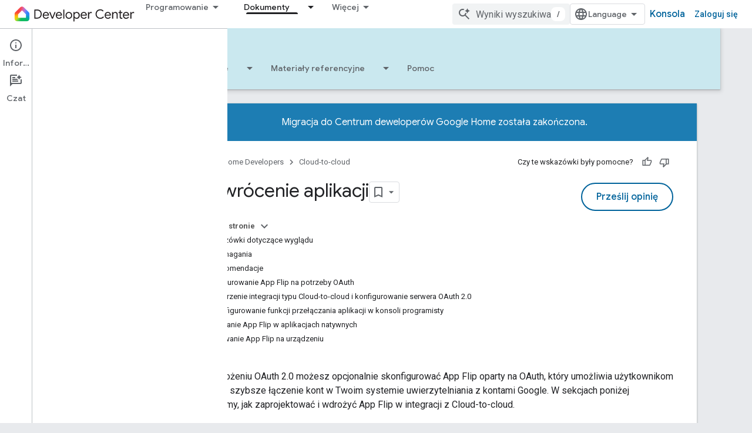

--- FILE ---
content_type: text/html; charset=utf-8
request_url: https://developers.home.google.com/cloud-to-cloud/enhancements/app-flip?authuser=0&hl=pl
body_size: 30982
content:









<!doctype html>
<html 
      lang="pl-x-mtfrom-en"
      dir="ltr">
  <head>
    <meta name="google-signin-client-id" content="721724668570-nbkv1cfusk7kk4eni4pjvepaus73b13t.apps.googleusercontent.com"><meta name="google-signin-scope"
          content="profile email https://www.googleapis.com/auth/developerprofiles https://www.googleapis.com/auth/developerprofiles.award https://www.googleapis.com/auth/devprofiles.full_control.firstparty"><meta property="og:site_name" content="Google Home Developers">
    <meta property="og:type" content="website"><meta name="theme-color" content="#00639b"><meta charset="utf-8">
    <meta content="IE=Edge" http-equiv="X-UA-Compatible">
    <meta name="viewport" content="width=device-width, initial-scale=1">
    

    <link rel="manifest" href="/_pwa/home/manifest.json"
          crossorigin="use-credentials">
    <link rel="preconnect" href="//www.gstatic.com" crossorigin>
    <link rel="preconnect" href="//fonts.gstatic.com" crossorigin>
    <link rel="preconnect" href="//fonts.googleapis.com" crossorigin>
    <link rel="preconnect" href="//apis.google.com" crossorigin>
    <link rel="preconnect" href="//www.google-analytics.com" crossorigin><link rel="stylesheet" href="//fonts.googleapis.com/css?family=Google+Sans:400,500|Roboto:400,400italic,500,500italic,700,700italic|Roboto+Mono:400,500,700&display=swap">
      <link rel="stylesheet"
            href="//fonts.googleapis.com/css2?family=Material+Icons&family=Material+Symbols+Outlined&display=block"><link rel="stylesheet" href="https://www.gstatic.com/devrel-devsite/prod/v5f5028bd8220352863507a1bacc6e2ea79a725fdb2dd736f205c6da16a3d00d1/home/css/app.css">
      <link rel="shortcut icon" href="https://www.gstatic.com/devrel-devsite/prod/v5f5028bd8220352863507a1bacc6e2ea79a725fdb2dd736f205c6da16a3d00d1/home/images/favicon.png">
    <link rel="apple-touch-icon" href="https://www.gstatic.com/devrel-devsite/prod/v5f5028bd8220352863507a1bacc6e2ea79a725fdb2dd736f205c6da16a3d00d1/home/images/touchicon-180.png"><link rel="canonical" href="https://developers.home.google.com/cloud-to-cloud/enhancements/app-flip?hl=pl"><link rel="search" type="application/opensearchdescription+xml"
            title="Google Home Developers" href="https://developers.home.google.com/s/opensearch.xml?authuser=0&amp;hl=pl">
      <link rel="alternate" hreflang="en"
          href="https://developers.home.google.com/cloud-to-cloud/enhancements/app-flip" /><link rel="alternate" hreflang="x-default" href="https://developers.home.google.com/cloud-to-cloud/enhancements/app-flip" /><link rel="alternate" hreflang="ar"
          href="https://developers.home.google.com/cloud-to-cloud/enhancements/app-flip?hl=ar" /><link rel="alternate" hreflang="bn"
          href="https://developers.home.google.com/cloud-to-cloud/enhancements/app-flip?hl=bn" /><link rel="alternate" hreflang="zh-Hans"
          href="https://developers.home.google.com/cloud-to-cloud/enhancements/app-flip?hl=zh-cn" /><link rel="alternate" hreflang="zh-Hant"
          href="https://developers.home.google.com/cloud-to-cloud/enhancements/app-flip?hl=zh-tw" /><link rel="alternate" hreflang="fa"
          href="https://developers.home.google.com/cloud-to-cloud/enhancements/app-flip?hl=fa" /><link rel="alternate" hreflang="fr"
          href="https://developers.home.google.com/cloud-to-cloud/enhancements/app-flip?hl=fr" /><link rel="alternate" hreflang="de"
          href="https://developers.home.google.com/cloud-to-cloud/enhancements/app-flip?hl=de" /><link rel="alternate" hreflang="he"
          href="https://developers.home.google.com/cloud-to-cloud/enhancements/app-flip?hl=he" /><link rel="alternate" hreflang="hi"
          href="https://developers.home.google.com/cloud-to-cloud/enhancements/app-flip?hl=hi" /><link rel="alternate" hreflang="id"
          href="https://developers.home.google.com/cloud-to-cloud/enhancements/app-flip?hl=id" /><link rel="alternate" hreflang="it"
          href="https://developers.home.google.com/cloud-to-cloud/enhancements/app-flip?hl=it" /><link rel="alternate" hreflang="ja"
          href="https://developers.home.google.com/cloud-to-cloud/enhancements/app-flip?hl=ja" /><link rel="alternate" hreflang="ko"
          href="https://developers.home.google.com/cloud-to-cloud/enhancements/app-flip?hl=ko" /><link rel="alternate" hreflang="pl"
          href="https://developers.home.google.com/cloud-to-cloud/enhancements/app-flip?hl=pl" /><link rel="alternate" hreflang="pt-BR"
          href="https://developers.home.google.com/cloud-to-cloud/enhancements/app-flip?hl=pt-br" /><link rel="alternate" hreflang="ru"
          href="https://developers.home.google.com/cloud-to-cloud/enhancements/app-flip?hl=ru" /><link rel="alternate" hreflang="es-419"
          href="https://developers.home.google.com/cloud-to-cloud/enhancements/app-flip?hl=es-419" /><link rel="alternate" hreflang="th"
          href="https://developers.home.google.com/cloud-to-cloud/enhancements/app-flip?hl=th" /><link rel="alternate" hreflang="tr"
          href="https://developers.home.google.com/cloud-to-cloud/enhancements/app-flip?hl=tr" /><link rel="alternate" hreflang="vi"
          href="https://developers.home.google.com/cloud-to-cloud/enhancements/app-flip?hl=vi" /><title>Odwrócenie aplikacji &nbsp;|&nbsp; Cloud-to-cloud &nbsp;|&nbsp; Google Home Developers</title>

<meta property="og:title" content="Odwrócenie aplikacji &nbsp;|&nbsp; Cloud-to-cloud &nbsp;|&nbsp; Google Home Developers"><meta name="description" content="Skonfiguruj opartą na protokole OAuth funkcję Flip, aby umożliwić użytkownikom szybsze połączenie kont w Twoim systemie uwierzytelniania z kontami Google.">
  <meta property="og:description" content="Skonfiguruj opartą na protokole OAuth funkcję Flip, aby umożliwić użytkownikom szybsze połączenie kont w Twoim systemie uwierzytelniania z kontami Google."><meta property="og:url" content="https://developers.home.google.com/cloud-to-cloud/enhancements/app-flip?hl=pl"><meta property="og:image" content="https://developers.home.google.com/static/images/home-logo-share.png?authuser=0&amp;hl=pl">
  <meta property="og:image:width" content="1200">
  <meta property="og:image:height" content="675"><meta property="og:locale" content="pl"><meta name="twitter:card" content="summary_large_image"><script type="application/ld+json">
  {
    "@context": "https://schema.org",
    "@type": "Article",
    "dateModified": "2023-09-27",
    "headline": "Odwrócenie aplikacji"
  }
</script><script type="application/ld+json">
  {
    "@context": "https://schema.org",
    "@type": "BreadcrumbList",
    "itemListElement": [{
      "@type": "ListItem",
      "position": 1,
      "name": "Cloud-to-cloud",
      "item": "https://developers.home.google.com/cloud-to-cloud/get-started"
    },{
      "@type": "ListItem",
      "position": 2,
      "name": "Odwrócenie aplikacji",
      "item": "https://developers.home.google.com/cloud-to-cloud/enhancements/app-flip"
    }]
  }
  </script><link rel="alternate machine-translated-from" hreflang="en"
        href="https://developers.home.google.com/cloud-to-cloud/enhancements/app-flip?hl=en&amp;authuser=0">
  

  

  

  

  


    
      <link rel="stylesheet" href="/extras.css"></head>
  <body class="color-scheme--light"
        template="page"
        theme="home-theme"
        type="article"
        
        
        
        layout="docs"
        
        
        
        
        
          
            concierge='closed'
          
        
        display-toc
        pending>
  
    <devsite-progress type="indeterminate" id="app-progress"></devsite-progress>
  
  
    <a href="#main-content" class="skip-link button">
      
      Przejdź do głównej treści
    </a>
    <section class="devsite-wrapper">
      <devsite-cookie-notification-bar></devsite-cookie-notification-bar><devsite-header role="banner">
  
    





















<div class="devsite-header--inner" data-nosnippet>
  <div class="devsite-top-logo-row-wrapper-wrapper">
    <div class="devsite-top-logo-row-wrapper">
      <div class="devsite-top-logo-row">
        <button type="button" id="devsite-hamburger-menu"
          class="devsite-header-icon-button button-flat material-icons gc-analytics-event"
          data-category="Site-Wide Custom Events"
          data-label="Navigation menu button"
          visually-hidden
          aria-label="Otwórz menu">
        </button>
        
<div class="devsite-product-name-wrapper">

  <a href="/" class="devsite-site-logo-link gc-analytics-event"
   data-category="Site-Wide Custom Events" data-label="Site logo" track-type="globalNav"
   track-name="googleHomeDevelopers" track-metadata-position="nav"
   track-metadata-eventDetail="nav">
  
  <picture>
    
    <img src="https://www.gstatic.com/devrel-devsite/prod/v5f5028bd8220352863507a1bacc6e2ea79a725fdb2dd736f205c6da16a3d00d1/home/images/lockup.svg" class="devsite-site-logo" alt="Google Home Developers">
  </picture>
  
</a>



  
  
  <span class="devsite-product-name">
    <ul class="devsite-breadcrumb-list"
  >
  
  <li class="devsite-breadcrumb-item
             ">
    
    
    
      
      
    
  </li>
  
</ul>
  </span>

</div>
        <div class="devsite-top-logo-row-middle">
          <div class="devsite-header-upper-tabs">
            
              
              
  <devsite-tabs class="upper-tabs">

    <nav class="devsite-tabs-wrapper" aria-label="Górne karty">
      
        
          <tab class="devsite-dropdown
    
    
    
    ">
  
    <button
      class="devsite-tabs-content devsite-tabs-dropdown-only gc-analytics-event  devsite-icon devsite-icon-arrow-drop-down"
  
       track-type="nav"
       track-metadata-position="nav - programowanie"
       track-metadata-module="primary nav"
       
       
         
           data-category="Site-Wide Custom Events"
         
           data-label="Tab: Programowanie"
         
           track-name="programowanie"
         
       >
    Programowanie
  
  </button>
  
  <div class="devsite-tabs-dropdown" role="menu" aria-label="submenu" hidden>
    
    <div class="devsite-tabs-dropdown-content">
      
        <div class="devsite-tabs-dropdown-column
                    ">
          
            <ul class="devsite-tabs-dropdown-section
                       ">
              
                <li class="devsite-nav-title" role="heading" tooltip>Poznawanie produktów i urządzeń</li>
              
              
              
                <li class="devsite-nav-item">
                  <a href="https://developers.home.google.com/ways-to-build?authuser=0&amp;hl=pl"
                    
                     track-type="nav"
                     track-metadata-eventdetail="https://developers.home.google.com/ways-to-build?authuser=0&amp;hl=pl"
                     track-metadata-position="nav - programowanie"
                     track-metadata-module="tertiary nav"
                     
                       track-metadata-module_headline="poznawanie produktów i urządzeń"
                     
                     tooltip
                  
                    
                     data-label="Compare products"
                    
                     aria-label="Compare products"
                    
                     data-category="Dropdown Explore"
                    
                  >
                    
                    <div class="devsite-nav-item-title">
                      Compare products
                    </div>
                    
                  </a>
                </li>
              
                <li class="devsite-nav-item">
                  <a href="https://developers.home.google.com/use-cases?authuser=0&amp;hl=pl"
                    
                     track-type="nav"
                     track-metadata-eventdetail="https://developers.home.google.com/use-cases?authuser=0&amp;hl=pl"
                     track-metadata-position="nav - programowanie"
                     track-metadata-module="tertiary nav"
                     
                       track-metadata-module_headline="poznawanie produktów i urządzeń"
                     
                     tooltip
                  
                    
                     data-label="Supported devices"
                    
                     data-category="Dropdown Explore"
                    
                     aria-label="Supported devices"
                    
                  >
                    
                    <div class="devsite-nav-item-title">
                      Supported devices
                    </div>
                    
                  </a>
                </li>
              
            </ul>
          
        </div>
      
        <div class="devsite-tabs-dropdown-column
                    ">
          
            <ul class="devsite-tabs-dropdown-section
                       ">
              
                <li class="devsite-nav-title" role="heading" tooltip>Sterowanie urządzeniami w aplikacji</li>
              
              
              
                <li class="devsite-nav-item">
                  <a href="https://developers.home.google.com/apis?authuser=0&amp;hl=pl"
                    
                     track-type="nav"
                     track-metadata-eventdetail="https://developers.home.google.com/apis?authuser=0&amp;hl=pl"
                     track-metadata-position="nav - programowanie"
                     track-metadata-module="tertiary nav"
                     
                       track-metadata-module_headline="sterowanie urządzeniami w aplikacji"
                     
                     tooltip
                  
                    
                     aria-label="Home APIs"
                    
                     data-label="APIs"
                    
                     data-category="Dropdown Explore"
                    
                  >
                    
                    <div class="devsite-nav-item-title">
                      Home APIs
                    </div>
                    
                  </a>
                </li>
              
            </ul>
          
        </div>
      
        <div class="devsite-tabs-dropdown-column
                    ">
          
            <ul class="devsite-tabs-dropdown-section
                       ">
              
                <li class="devsite-nav-title" role="heading" tooltip>Integracja urządzeń z urządzeniem Home</li>
              
              
              
                <li class="devsite-nav-item">
                  <a href="https://developers.home.google.com/matter?authuser=0&amp;hl=pl"
                    
                     track-type="nav"
                     track-metadata-eventdetail="https://developers.home.google.com/matter?authuser=0&amp;hl=pl"
                     track-metadata-position="nav - programowanie"
                     track-metadata-module="tertiary nav"
                     
                       track-metadata-module_headline="integracja urządzeń z urządzeniem home"
                     
                     tooltip
                  
                    
                     data-label="Matter"
                    
                     aria-label="Matter"
                    
                     data-category="Dropdown Explore"
                    
                  >
                    
                    <div class="devsite-nav-item-title">
                      Matter
                    </div>
                    
                  </a>
                </li>
              
                <li class="devsite-nav-item">
                  <a href="https://developers.home.google.com/cloud-to-cloud?authuser=0&amp;hl=pl"
                    
                     track-type="nav"
                     track-metadata-eventdetail="https://developers.home.google.com/cloud-to-cloud?authuser=0&amp;hl=pl"
                     track-metadata-position="nav - programowanie"
                     track-metadata-module="tertiary nav"
                     
                       track-metadata-module_headline="integracja urządzeń z urządzeniem home"
                     
                     tooltip
                  
                    
                     data-category="Dropdown Explore"
                    
                     data-label="Cloud"
                    
                     aria-label="Cloud-to-cloud"
                    
                  >
                    
                    <div class="devsite-nav-item-title">
                      Cloud-to-cloud
                    </div>
                    
                  </a>
                </li>
              
                <li class="devsite-nav-item">
                  <a href="https://developers.home.google.com/thread?authuser=0&amp;hl=pl"
                    
                     track-type="nav"
                     track-metadata-eventdetail="https://developers.home.google.com/thread?authuser=0&amp;hl=pl"
                     track-metadata-position="nav - programowanie"
                     track-metadata-module="tertiary nav"
                     
                       track-metadata-module_headline="integracja urządzeń z urządzeniem home"
                     
                     tooltip
                  
                    
                     aria-label="Thread"
                    
                     data-category="Dropdown Explore"
                    
                     data-label="Thread"
                    
                  >
                    
                    <div class="devsite-nav-item-title">
                      Thread
                    </div>
                    
                  </a>
                </li>
              
            </ul>
          
        </div>
      
    </div>
  </div>
</tab>
        
      
        
          <tab class="devsite-dropdown
    
    
    
    ">
  
    <button
      class="devsite-tabs-content devsite-tabs-dropdown-only gc-analytics-event  devsite-icon devsite-icon-arrow-drop-down"
  
       track-type="nav"
       track-metadata-position="nav - zasoby"
       track-metadata-module="primary nav"
       
       
         
           data-category="Site-Wide Custom Events"
         
           data-label="Tab: Zasoby"
         
           track-name="zasoby"
         
       >
    Zasoby
  
  </button>
  
  <div class="devsite-tabs-dropdown" role="menu" aria-label="submenu" hidden>
    
    <div class="devsite-tabs-dropdown-content">
      
        <div class="devsite-tabs-dropdown-column
                    ">
          
            <ul class="devsite-tabs-dropdown-section
                       ">
              
                <li class="devsite-nav-title" role="heading" tooltip>Dokumentacja</li>
              
              
              
                <li class="devsite-nav-item">
                  <a href="https://developers.home.google.com/apis/get-started?authuser=0&amp;hl=pl"
                    
                     track-type="nav"
                     track-metadata-eventdetail="https://developers.home.google.com/apis/get-started?authuser=0&amp;hl=pl"
                     track-metadata-position="nav - zasoby"
                     track-metadata-module="tertiary nav"
                     
                       track-metadata-module_headline="dokumentacja"
                     
                     tooltip
                  
                    
                     data-label="APIs"
                    
                     aria-label="Home APIs"
                    
                     data-category="Dropdown Resources"
                    
                  >
                    
                    <div class="devsite-nav-item-title">
                      Home APIs
                    </div>
                    
                  </a>
                </li>
              
                <li class="devsite-nav-item">
                  <a href="https://developers.home.google.com/matter/docs?authuser=0&amp;hl=pl"
                    
                     track-type="nav"
                     track-metadata-eventdetail="https://developers.home.google.com/matter/docs?authuser=0&amp;hl=pl"
                     track-metadata-position="nav - zasoby"
                     track-metadata-module="tertiary nav"
                     
                       track-metadata-module_headline="dokumentacja"
                     
                     tooltip
                  
                    
                     data-category="Dropdown Resources"
                    
                     data-label="Matter"
                    
                     aria-label="Matter"
                    
                  >
                    
                    <div class="devsite-nav-item-title">
                      Matter
                    </div>
                    
                  </a>
                </li>
              
                <li class="devsite-nav-item">
                  <a href="https://developers.home.google.com/thread/docs?authuser=0&amp;hl=pl"
                    
                     track-type="nav"
                     track-metadata-eventdetail="https://developers.home.google.com/thread/docs?authuser=0&amp;hl=pl"
                     track-metadata-position="nav - zasoby"
                     track-metadata-module="tertiary nav"
                     
                       track-metadata-module_headline="dokumentacja"
                     
                     tooltip
                  
                    
                     data-label="Thread"
                    
                     data-category="Dropdown Resources"
                    
                     aria-label="Thread"
                    
                  >
                    
                    <div class="devsite-nav-item-title">
                      Thread
                    </div>
                    
                  </a>
                </li>
              
                <li class="devsite-nav-item">
                  <a href="https://developers.home.google.com/cloud-to-cloud/docs?authuser=0&amp;hl=pl"
                    
                     track-type="nav"
                     track-metadata-eventdetail="https://developers.home.google.com/cloud-to-cloud/docs?authuser=0&amp;hl=pl"
                     track-metadata-position="nav - zasoby"
                     track-metadata-module="tertiary nav"
                     
                       track-metadata-module_headline="dokumentacja"
                     
                     tooltip
                  
                    
                     data-label="Cloud-to-cloud"
                    
                     aria-label="Cloud-to-cloud"
                    
                     data-category="Dropdown Resources"
                    
                  >
                    
                    <div class="devsite-nav-item-title">
                      Cloud-to-cloud
                    </div>
                    
                  </a>
                </li>
              
                <li class="devsite-nav-item">
                  <a href="https://developers.home.google.com/codelabs?authuser=0&amp;hl=pl"
                    
                     track-type="nav"
                     track-metadata-eventdetail="https://developers.home.google.com/codelabs?authuser=0&amp;hl=pl"
                     track-metadata-position="nav - zasoby"
                     track-metadata-module="tertiary nav"
                     
                       track-metadata-module_headline="dokumentacja"
                     
                     tooltip
                  
                    
                     aria-label="Codelabs"
                    
                     data-category="Dropdown Resources"
                    
                     data-label="Codelabs"
                    
                  >
                    
                    <div class="devsite-nav-item-title">
                      All codelabs
                    </div>
                    
                  </a>
                </li>
              
            </ul>
          
        </div>
      
        <div class="devsite-tabs-dropdown-column
                    ">
          
            <ul class="devsite-tabs-dropdown-section
                       ">
              
                <li class="devsite-nav-title" role="heading" tooltip>Narzędzia, testowanie i monitorowanie</li>
              
              
              
                <li class="devsite-nav-item">
                  <a href="https://developers.home.google.com/tools/virtual-device?authuser=0&amp;hl=pl"
                    
                     track-type="nav"
                     track-metadata-eventdetail="https://developers.home.google.com/tools/virtual-device?authuser=0&amp;hl=pl"
                     track-metadata-position="nav - zasoby"
                     track-metadata-module="tertiary nav"
                     
                       track-metadata-module_headline="narzędzia, testowanie i monitorowanie"
                     
                     tooltip
                  
                    
                     data-category="Dropdown Resources"
                    
                     data-label="Matter Virtual Device"
                    
                     aria-label="Matter Virtual Device"
                    
                  >
                    
                    <div class="devsite-nav-item-title">
                      Matter Virtual Device
                    </div>
                    
                  </a>
                </li>
              
                <li class="devsite-nav-item">
                  <a href="https://developers.home.google.com/tools/home-playground?authuser=0&amp;hl=pl"
                    
                     track-type="nav"
                     track-metadata-eventdetail="https://developers.home.google.com/tools/home-playground?authuser=0&amp;hl=pl"
                     track-metadata-position="nav - zasoby"
                     track-metadata-module="tertiary nav"
                     
                       track-metadata-module_headline="narzędzia, testowanie i monitorowanie"
                     
                     tooltip
                  
                    
                     data-category="Dropdown Resources"
                    
                     aria-label="Google Home Playground"
                    
                     data-label="Google Home Playground"
                    
                  >
                    
                    <div class="devsite-nav-item-title">
                      Google Home Playground
                    </div>
                    
                  </a>
                </li>
              
                <li class="devsite-nav-item">
                  <a href="https://developers.home.google.com/tools/test-suite?authuser=0&amp;hl=pl"
                    
                     track-type="nav"
                     track-metadata-eventdetail="https://developers.home.google.com/tools/test-suite?authuser=0&amp;hl=pl"
                     track-metadata-position="nav - zasoby"
                     track-metadata-module="tertiary nav"
                     
                       track-metadata-module_headline="narzędzia, testowanie i monitorowanie"
                     
                     tooltip
                  
                    
                     aria-label="Test Suite"
                    
                     data-label="Test Suite"
                    
                     data-category="Dropdown Resources"
                    
                  >
                    
                    <div class="devsite-nav-item-title">
                      Test Suite
                    </div>
                    
                  </a>
                </li>
              
                <li class="devsite-nav-item">
                  <a href="https://developers.home.google.com/tools/android-studio?authuser=0&amp;hl=pl"
                    
                     track-type="nav"
                     track-metadata-eventdetail="https://developers.home.google.com/tools/android-studio?authuser=0&amp;hl=pl"
                     track-metadata-position="nav - zasoby"
                     track-metadata-module="tertiary nav"
                     
                       track-metadata-module_headline="narzędzia, testowanie i monitorowanie"
                     
                     tooltip
                  
                    
                     data-category="Dropdown Resources"
                    
                     aria-label="Android Studio Plugin"
                    
                     data-label="Android Studio Plugin"
                    
                  >
                    
                    <div class="devsite-nav-item-title">
                      Android Studio Plugin
                    </div>
                    
                  </a>
                </li>
              
                <li class="devsite-nav-item">
                  <a href="https://developers.home.google.com/tools?authuser=0&amp;hl=pl"
                    
                     track-type="nav"
                     track-metadata-eventdetail="https://developers.home.google.com/tools?authuser=0&amp;hl=pl"
                     track-metadata-position="nav - zasoby"
                     track-metadata-module="tertiary nav"
                     
                       track-metadata-module_headline="narzędzia, testowanie i monitorowanie"
                     
                     tooltip
                  
                    
                     aria-label="All tools"
                    
                     data-label="All tools"
                    
                     data-category="Dropdown Resources"
                    
                  >
                    
                    <div class="devsite-nav-item-title">
                      All tools
                    </div>
                    
                  </a>
                </li>
              
                <li class="devsite-nav-item">
                  <a href="https://developers.home.google.com/tools/analytics/monitoring?authuser=0&amp;hl=pl"
                    
                     track-type="nav"
                     track-metadata-eventdetail="https://developers.home.google.com/tools/analytics/monitoring?authuser=0&amp;hl=pl"
                     track-metadata-position="nav - zasoby"
                     track-metadata-module="tertiary nav"
                     
                       track-metadata-module_headline="narzędzia, testowanie i monitorowanie"
                     
                     tooltip
                  
                    
                     data-label="Quality dashboards"
                    
                     data-category="Dropdown Resources"
                    
                     aria-label="Quality dashboards"
                    
                  >
                    
                    <div class="devsite-nav-item-title">
                      Quality dashboards
                    </div>
                    
                  </a>
                </li>
              
            </ul>
          
        </div>
      
        <div class="devsite-tabs-dropdown-column
                    ">
          
            <ul class="devsite-tabs-dropdown-section
                       ">
              
                <li class="devsite-nav-title" role="heading" tooltip>Materiały biznesowe</li>
              
              
              
                <li class="devsite-nav-item">
                  <a href="https://developers.home.google.com/case-studies?authuser=0&amp;hl=pl"
                    
                     track-type="nav"
                     track-metadata-eventdetail="https://developers.home.google.com/case-studies?authuser=0&amp;hl=pl"
                     track-metadata-position="nav - zasoby"
                     track-metadata-module="tertiary nav"
                     
                       track-metadata-module_headline="materiały biznesowe"
                     
                     tooltip
                  
                    
                     data-label="Case studies"
                    
                     data-category="Dropdown Resources"
                    
                     aria-label="Case studies"
                    
                  >
                    
                    <div class="devsite-nav-item-title">
                      Case studies
                    </div>
                    
                  </a>
                </li>
              
                <li class="devsite-nav-item">
                  <a href="https://developers.home.google.com/business-resources?authuser=0&amp;hl=pl#certification-badging-program"
                    
                     track-type="nav"
                     track-metadata-eventdetail="https://developers.home.google.com/business-resources?authuser=0&amp;hl=pl#certification-badging-program"
                     track-metadata-position="nav - zasoby"
                     track-metadata-module="tertiary nav"
                     
                       track-metadata-module_headline="materiały biznesowe"
                     
                     tooltip
                  
                    
                     data-category="Dropdown Resources"
                    
                     data-label="Certification &amp; badging program"
                    
                     aria-label="Certification &amp; badging program"
                    
                  >
                    
                    <div class="devsite-nav-item-title">
                      Certification & badging program
                    </div>
                    
                  </a>
                </li>
              
                <li class="devsite-nav-item">
                  <a href="https://developers.home.google.com/business-resources?authuser=0&amp;hl=pl#marketing-resources"
                    
                     track-type="nav"
                     track-metadata-eventdetail="https://developers.home.google.com/business-resources?authuser=0&amp;hl=pl#marketing-resources"
                     track-metadata-position="nav - zasoby"
                     track-metadata-module="tertiary nav"
                     
                       track-metadata-module_headline="materiały biznesowe"
                     
                     tooltip
                  
                    
                     data-label="Marketing resources"
                    
                     data-category="Dropdown Resources"
                    
                     aria-label="Marketing resources"
                    
                  >
                    
                    <div class="devsite-nav-item-title">
                      Marketing resources
                    </div>
                    
                  </a>
                </li>
              
            </ul>
          
        </div>
      
    </div>
  </div>
</tab>
        
      
        
          <tab class="devsite-dropdown
    
    
    
    ">
  
    <button
      class="devsite-tabs-content devsite-tabs-dropdown-only gc-analytics-event  devsite-icon devsite-icon-arrow-drop-down"
  
       track-type="nav"
       track-metadata-position="nav - wiadomości i społeczność"
       track-metadata-module="primary nav"
       
       
         
           data-category="Site-Wide Custom Events"
         
           data-label="Tab: Wiadomości i społeczność"
         
           track-name="wiadomości i społeczność"
         
       >
    Wiadomości i społeczność
  
  </button>
  
  <div class="devsite-tabs-dropdown" role="menu" aria-label="submenu" hidden>
    
    <div class="devsite-tabs-dropdown-content">
      
        <div class="devsite-tabs-dropdown-column
                    ">
          
            <ul class="devsite-tabs-dropdown-section
                       ">
              
                <li class="devsite-nav-title" role="heading" tooltip>Wiadomości</li>
              
              
              
                <li class="devsite-nav-item">
                  <a href="https://developers.home.google.com/whats-new?authuser=0&amp;hl=pl"
                    
                     track-type="nav"
                     track-metadata-eventdetail="https://developers.home.google.com/whats-new?authuser=0&amp;hl=pl"
                     track-metadata-position="nav - wiadomości i społeczność"
                     track-metadata-module="tertiary nav"
                     
                       track-metadata-module_headline="wiadomości"
                     
                     tooltip
                  
                    
                     aria-label="What&#39;s new"
                    
                     data-category="Dropdown News"
                    
                     data-label="What&#39;s new"
                    
                  >
                    
                    <div class="devsite-nav-item-title">
                      What's new
                    </div>
                    
                  </a>
                </li>
              
                <li class="devsite-nav-item">
                  <a href="https://developers.home.google.com/newsletters?authuser=0&amp;hl=pl"
                    
                     track-type="nav"
                     track-metadata-eventdetail="https://developers.home.google.com/newsletters?authuser=0&amp;hl=pl"
                     track-metadata-position="nav - wiadomości i społeczność"
                     track-metadata-module="tertiary nav"
                     
                       track-metadata-module_headline="wiadomości"
                     
                     tooltip
                  
                    
                     aria-label="Newsletters"
                    
                     data-category="Dropdown News"
                    
                     data-label="Newsletters"
                    
                  >
                    
                    <div class="devsite-nav-item-title">
                      Newsletters
                    </div>
                    
                  </a>
                </li>
              
            </ul>
          
        </div>
      
        <div class="devsite-tabs-dropdown-column
                    ">
          
            <ul class="devsite-tabs-dropdown-section
                       ">
              
                <li class="devsite-nav-title" role="heading" tooltip>Społeczność</li>
              
              
              
                <li class="devsite-nav-item">
                  <a href="https://www.googlenestcommunity.com/t5/Smart-Home-Developer-Forum/bd-p/Smart-Home-Developer-Forum"
                    
                     track-type="nav"
                     track-metadata-eventdetail="https://www.googlenestcommunity.com/t5/Smart-Home-Developer-Forum/bd-p/Smart-Home-Developer-Forum"
                     track-metadata-position="nav - wiadomości i społeczność"
                     track-metadata-module="tertiary nav"
                     
                       track-metadata-module_headline="społeczność"
                     
                     tooltip
                  
                    
                     data-category="Dropdown News"
                    
                     aria-label="Developer Forum"
                    
                     target="_blank"
                    
                     data-label="Developer Forum"
                    
                  >
                    
                    <div class="devsite-nav-item-title">
                      Developer Forum
                    </div>
                    
                  </a>
                </li>
              
                <li class="devsite-nav-item">
                  <a href="https://stackoverflow.com/questions/tagged/google-smart-home"
                    
                     track-type="nav"
                     track-metadata-eventdetail="https://stackoverflow.com/questions/tagged/google-smart-home"
                     track-metadata-position="nav - wiadomości i społeczność"
                     track-metadata-module="tertiary nav"
                     
                       track-metadata-module_headline="społeczność"
                     
                     tooltip
                  
                    
                     target="_blank"
                    
                     data-category="Dropdown News"
                    
                     aria-label="Stack Overflow"
                    
                     data-label="Stack Overflow"
                    
                  >
                    
                    <div class="devsite-nav-item-title">
                      Stack Overflow
                    </div>
                    
                  </a>
                </li>
              
                <li class="devsite-nav-item">
                  <a href="//google.qualtrics.com/jfe/form/SV_ezBhaM4WC0T7g8d?utm_source=Website&amp;Q_Language=en&amp;utm_campaign=Q4&amp;campaignDate=October2022&amp;referral_code=UXRFvdX1122409"
                    
                     track-type="nav"
                     track-metadata-eventdetail="//google.qualtrics.com/jfe/form/SV_ezBhaM4WC0T7g8d?utm_source=Website&amp;Q_Language=en&amp;utm_campaign=Q4&amp;campaignDate=October2022&amp;referral_code=UXRFvdX1122409"
                     track-metadata-position="nav - wiadomości i społeczność"
                     track-metadata-module="tertiary nav"
                     
                       track-metadata-module_headline="społeczność"
                     
                     tooltip
                  
                    
                     aria-label="Join research studies"
                    
                     data-category="Dropdown News"
                    
                     target="_blank"
                    
                     data-label="Research studies"
                    
                  >
                    
                    <div class="devsite-nav-item-title">
                      Join research studies
                    </div>
                    
                  </a>
                </li>
              
            </ul>
          
        </div>
      
    </div>
  </div>
</tab>
        
      
        
          <tab class="devsite-dropdown
    
    devsite-active
    
    ">
  
    <a href="https://developers.home.google.com/cloud-to-cloud/get-started?authuser=0&amp;hl=pl"
    class="devsite-tabs-content gc-analytics-event "
      track-metadata-eventdetail="https://developers.home.google.com/cloud-to-cloud/get-started?authuser=0&amp;hl=pl"
    
       track-type="nav"
       track-metadata-position="nav - dokumenty"
       track-metadata-module="primary nav"
       aria-label="Dokumenty, selected" 
       
         
           data-category="Site-Wide Custom Events"
         
           data-label="Tab: Dokumenty"
         
           track-name="dokumenty"
         
       >
    Dokumenty
  
    </a>
    
      <button
         aria-haspopup="menu"
         aria-expanded="false"
         aria-label="Menu dla Dokumenty"
         track-type="nav"
         track-metadata-eventdetail="https://developers.home.google.com/cloud-to-cloud/get-started?authuser=0&amp;hl=pl"
         track-metadata-position="nav - dokumenty"
         track-metadata-module="primary nav"
         
          
            data-category="Site-Wide Custom Events"
          
            data-label="Tab: Dokumenty"
          
            track-name="dokumenty"
          
        
         class="devsite-tabs-dropdown-toggle devsite-icon devsite-icon-arrow-drop-down"></button>
    
  
  <div class="devsite-tabs-dropdown" role="menu" aria-label="submenu" hidden>
    
    <div class="devsite-tabs-dropdown-content">
      
        <div class="devsite-tabs-dropdown-column
                    ">
          
            <ul class="devsite-tabs-dropdown-section
                       ">
              
              
              
                <li class="devsite-nav-item">
                  <a href="https://developers.home.google.com/apis/get-started?authuser=0&amp;hl=pl"
                    
                     track-type="nav"
                     track-metadata-eventdetail="https://developers.home.google.com/apis/get-started?authuser=0&amp;hl=pl"
                     track-metadata-position="nav - dokumenty"
                     track-metadata-module="tertiary nav"
                     
                     tooltip
                  
                    
                     aria-label="Home APIs"
                    
                     data-category="Dropdown Docs"
                    
                     data-label="APIs"
                    
                  >
                    
                    <div class="devsite-nav-item-title">
                      Home APIs
                    </div>
                    
                  </a>
                </li>
              
                <li class="devsite-nav-item">
                  <a href="https://developers.home.google.com/matter/docs?authuser=0&amp;hl=pl"
                    
                     track-type="nav"
                     track-metadata-eventdetail="https://developers.home.google.com/matter/docs?authuser=0&amp;hl=pl"
                     track-metadata-position="nav - dokumenty"
                     track-metadata-module="tertiary nav"
                     
                     tooltip
                  
                    
                     data-label="Matter"
                    
                     aria-label="Matter"
                    
                     data-category="Dropdown Docs"
                    
                  >
                    
                    <div class="devsite-nav-item-title">
                      Matter
                    </div>
                    
                  </a>
                </li>
              
                <li class="devsite-nav-item">
                  <a href="https://developers.home.google.com/thread/docs?authuser=0&amp;hl=pl"
                    
                     track-type="nav"
                     track-metadata-eventdetail="https://developers.home.google.com/thread/docs?authuser=0&amp;hl=pl"
                     track-metadata-position="nav - dokumenty"
                     track-metadata-module="tertiary nav"
                     
                     tooltip
                  
                    
                     aria-label="Thread"
                    
                     data-label="Thread"
                    
                     data-category="Dropdown Docs"
                    
                  >
                    
                    <div class="devsite-nav-item-title">
                      Thread
                    </div>
                    
                  </a>
                </li>
              
                <li class="devsite-nav-item">
                  <a href="https://developers.home.google.com/cloud-to-cloud/docs?authuser=0&amp;hl=pl"
                    
                     track-type="nav"
                     track-metadata-eventdetail="https://developers.home.google.com/cloud-to-cloud/docs?authuser=0&amp;hl=pl"
                     track-metadata-position="nav - dokumenty"
                     track-metadata-module="tertiary nav"
                     
                     tooltip
                  
                    
                     aria-label="Cloud-to-cloud"
                    
                     data-category="Dropdown Docs"
                    
                     data-label="Cloud-to-cloud"
                    
                  >
                    
                    <div class="devsite-nav-item-title">
                      Cloud-to-cloud
                    </div>
                    
                  </a>
                </li>
              
            </ul>
          
        </div>
      
    </div>
  </div>
</tab>
        
      
    </nav>

  </devsite-tabs>

            
           </div>
          
<devsite-search
    enable-signin
    enable-search
    enable-suggestions
      enable-query-completion
    
    enable-search-summaries
    project-name="Cloud-to-cloud"
    tenant-name="Google Home Developers"
    
    
    
    
    
    >
  <form class="devsite-search-form" action="https://developers.home.google.com/s/results?authuser=0&amp;hl=pl" method="GET">
    <div class="devsite-search-container">
      <button type="button"
              search-open
              class="devsite-search-button devsite-header-icon-button button-flat material-icons"
              
              aria-label="Otwórz wyszukiwanie"></button>
      <div class="devsite-searchbox">
        <input
          aria-activedescendant=""
          aria-autocomplete="list"
          
          aria-label="Wyniki wyszukiwania"
          aria-expanded="false"
          aria-haspopup="listbox"
          autocomplete="off"
          class="devsite-search-field devsite-search-query"
          name="q"
          
          placeholder="Wyniki wyszukiwania"
          role="combobox"
          type="text"
          value=""
          >
          <div class="devsite-search-image material-icons" aria-hidden="true">
            
              <svg class="devsite-search-ai-image" width="24" height="24" viewBox="0 0 24 24" fill="none" xmlns="http://www.w3.org/2000/svg">
                  <g clip-path="url(#clip0_6641_386)">
                    <path d="M19.6 21L13.3 14.7C12.8 15.1 12.225 15.4167 11.575 15.65C10.925 15.8833 10.2333 16 9.5 16C7.68333 16 6.14167 15.375 4.875 14.125C3.625 12.8583 3 11.3167 3 9.5C3 7.68333 3.625 6.15 4.875 4.9C6.14167 3.63333 7.68333 3 9.5 3C10.0167 3 10.5167 3.05833 11 3.175C11.4833 3.275 11.9417 3.43333 12.375 3.65L10.825 5.2C10.6083 5.13333 10.3917 5.08333 10.175 5.05C9.95833 5.01667 9.73333 5 9.5 5C8.25 5 7.18333 5.44167 6.3 6.325C5.43333 7.19167 5 8.25 5 9.5C5 10.75 5.43333 11.8167 6.3 12.7C7.18333 13.5667 8.25 14 9.5 14C10.6667 14 11.6667 13.625 12.5 12.875C13.35 12.1083 13.8417 11.15 13.975 10H15.975C15.925 10.6333 15.7833 11.2333 15.55 11.8C15.3333 12.3667 15.05 12.8667 14.7 13.3L21 19.6L19.6 21ZM17.5 12C17.5 10.4667 16.9667 9.16667 15.9 8.1C14.8333 7.03333 13.5333 6.5 12 6.5C13.5333 6.5 14.8333 5.96667 15.9 4.9C16.9667 3.83333 17.5 2.53333 17.5 0.999999C17.5 2.53333 18.0333 3.83333 19.1 4.9C20.1667 5.96667 21.4667 6.5 23 6.5C21.4667 6.5 20.1667 7.03333 19.1 8.1C18.0333 9.16667 17.5 10.4667 17.5 12Z" fill="#5F6368"/>
                  </g>
                <defs>
                <clipPath id="clip0_6641_386">
                <rect width="24" height="24" fill="white"/>
                </clipPath>
                </defs>
              </svg>
            
          </div>
          <div class="devsite-search-shortcut-icon-container" aria-hidden="true">
            <kbd class="devsite-search-shortcut-icon">/</kbd>
          </div>
      </div>
    </div>
  </form>
  <button type="button"
          search-close
          class="devsite-search-button devsite-header-icon-button button-flat material-icons"
          
          aria-label="Zamknij wyszukiwanie"></button>
</devsite-search>

        </div>

        

          

          

          

          
<devsite-language-selector>
  <ul role="presentation">
    
    
    <li role="presentation">
      <a role="menuitem" lang="en"
        >English</a>
    </li>
    
    <li role="presentation">
      <a role="menuitem" lang="de"
        >Deutsch</a>
    </li>
    
    <li role="presentation">
      <a role="menuitem" lang="es"
        >Español</a>
    </li>
    
    <li role="presentation">
      <a role="menuitem" lang="es_419"
        >Español – América Latina</a>
    </li>
    
    <li role="presentation">
      <a role="menuitem" lang="fr"
        >Français</a>
    </li>
    
    <li role="presentation">
      <a role="menuitem" lang="id"
        >Indonesia</a>
    </li>
    
    <li role="presentation">
      <a role="menuitem" lang="it"
        >Italiano</a>
    </li>
    
    <li role="presentation">
      <a role="menuitem" lang="pl"
        >Polski</a>
    </li>
    
    <li role="presentation">
      <a role="menuitem" lang="pt"
        >Português</a>
    </li>
    
    <li role="presentation">
      <a role="menuitem" lang="pt_br"
        >Português – Brasil</a>
    </li>
    
    <li role="presentation">
      <a role="menuitem" lang="vi"
        >Tiếng Việt</a>
    </li>
    
    <li role="presentation">
      <a role="menuitem" lang="tr"
        >Türkçe</a>
    </li>
    
    <li role="presentation">
      <a role="menuitem" lang="ru"
        >Русский</a>
    </li>
    
    <li role="presentation">
      <a role="menuitem" lang="he"
        >עברית</a>
    </li>
    
    <li role="presentation">
      <a role="menuitem" lang="ar"
        >العربيّة</a>
    </li>
    
    <li role="presentation">
      <a role="menuitem" lang="fa"
        >فارسی</a>
    </li>
    
    <li role="presentation">
      <a role="menuitem" lang="hi"
        >हिंदी</a>
    </li>
    
    <li role="presentation">
      <a role="menuitem" lang="bn"
        >বাংলা</a>
    </li>
    
    <li role="presentation">
      <a role="menuitem" lang="th"
        >ภาษาไทย</a>
    </li>
    
    <li role="presentation">
      <a role="menuitem" lang="zh_cn"
        >中文 – 简体</a>
    </li>
    
    <li role="presentation">
      <a role="menuitem" lang="zh_tw"
        >中文 – 繁體</a>
    </li>
    
    <li role="presentation">
      <a role="menuitem" lang="ja"
        >日本語</a>
    </li>
    
    <li role="presentation">
      <a role="menuitem" lang="ko"
        >한국어</a>
    </li>
    
  </ul>
</devsite-language-selector>


          
            <a class="devsite-header-link devsite-top-button button gc-analytics-event "
    href="//console.home.google.com?authuser=0&amp;hl=pl"
    data-category="Site-Wide Custom Events"
    data-label="Site header link: Konsola"
    
      
        target="_blank"
      
    >
  Konsola
</a>
          

        

        
          <devsite-user 
                        
                        
                          enable-profiles
                        
                        
                          fp-auth
                        
                        id="devsite-user">
            
              
              <span class="button devsite-top-button" aria-hidden="true" visually-hidden>Zaloguj się</span>
            
          </devsite-user>
        
        
        
      </div>
    </div>
  </div>



  <div class="devsite-collapsible-section
    ">
    <div class="devsite-header-background">
      
        
          <div class="devsite-product-id-row"
           >
            <div class="devsite-product-description-row">
              
                
                <div class="devsite-product-id">
                  
                  
                  
                    <ul class="devsite-breadcrumb-list"
  >
  
  <li class="devsite-breadcrumb-item
             ">
    
    
    
      
        
  <a href="https://developers.home.google.com/cloud-to-cloud/get-started?authuser=0&amp;hl=pl"
      
        class="devsite-breadcrumb-link gc-analytics-event"
      
        data-category="Site-Wide Custom Events"
      
        data-label="Lower Header"
      
        data-value="1"
      
        track-type="globalNav"
      
        track-name="breadcrumb"
      
        track-metadata-position="1"
      
        track-metadata-eventdetail=""
      
    >
    
          Chmura
        
  </a>
  
      
    
  </li>
  
</ul>
                </div>
                
              
              
            </div>
            
          </div>
          
        
      
      
        <div class="devsite-doc-set-nav-row">
          
          
            
            
  <devsite-tabs class="lower-tabs">

    <nav class="devsite-tabs-wrapper" aria-label="Dolne karty">
      
        
          <tab  class="devsite-active">
            
    <a href="https://developers.home.google.com/cloud-to-cloud/get-started?authuser=0&amp;hl=pl"
    class="devsite-tabs-content gc-analytics-event "
      track-metadata-eventdetail="https://developers.home.google.com/cloud-to-cloud/get-started?authuser=0&amp;hl=pl"
    
       track-type="nav"
       track-metadata-position="nav - rozpocznij"
       track-metadata-module="primary nav"
       aria-label="Rozpocznij, selected" 
       
         
           data-category="Site-Wide Custom Events"
         
           data-label="Tab: Rozpocznij"
         
           track-name="rozpocznij"
         
       >
    Rozpocznij
  
    </a>
    
  
          </tab>
        
      
        
          <tab class="devsite-dropdown
    
    
    
    ">
  
    <a href="https://developers.home.google.com/cloud-to-cloud/primer/home-graph?authuser=0&amp;hl=pl"
    class="devsite-tabs-content gc-analytics-event "
      track-metadata-eventdetail="https://developers.home.google.com/cloud-to-cloud/primer/home-graph?authuser=0&amp;hl=pl"
    
       track-type="nav"
       track-metadata-position="nav - informacje"
       track-metadata-module="primary nav"
       
       
         
           data-category="Site-Wide Custom Events"
         
           data-label="Tab: Informacje"
         
           track-name="informacje"
         
       >
    Informacje
  
    </a>
    
      <button
         aria-haspopup="menu"
         aria-expanded="false"
         aria-label="Menu dla Informacje"
         track-type="nav"
         track-metadata-eventdetail="https://developers.home.google.com/cloud-to-cloud/primer/home-graph?authuser=0&amp;hl=pl"
         track-metadata-position="nav - informacje"
         track-metadata-module="primary nav"
         
          
            data-category="Site-Wide Custom Events"
          
            data-label="Tab: Informacje"
          
            track-name="informacje"
          
        
         class="devsite-tabs-dropdown-toggle devsite-icon devsite-icon-arrow-drop-down"></button>
    
  
  <div class="devsite-tabs-dropdown" role="menu" aria-label="submenu" hidden>
    
    <div class="devsite-tabs-dropdown-content">
      
        <div class="devsite-tabs-dropdown-column
                    ">
          
            <ul class="devsite-tabs-dropdown-section
                       ">
              
                <li class="devsite-nav-title" role="heading" tooltip>Więcej informacji o inteligentnych domach</li>
              
              
              
                <li class="devsite-nav-item">
                  <a href="https://developers.home.google.com/cloud-to-cloud/primer?authuser=0&amp;hl=pl"
                    
                     track-type="nav"
                     track-metadata-eventdetail="https://developers.home.google.com/cloud-to-cloud/primer?authuser=0&amp;hl=pl"
                     track-metadata-position="nav - informacje"
                     track-metadata-module="tertiary nav"
                     
                       track-metadata-module_headline="więcej informacji o inteligentnych domach"
                     
                     tooltip
                  >
                    
                    <div class="devsite-nav-item-title">
                      Primer w chmurze
                    </div>
                    
                    <div class="devsite-nav-item-description">
                      Szczegółowe artykuły na temat podstawowych cech inteligentnych domów.

                    </div>
                    
                  </a>
                </li>
              
                <li class="devsite-nav-item">
                  <a href="https://developers.home.google.com/cloud-to-cloud/features/touch-controls?authuser=0&amp;hl=pl"
                    
                     track-type="nav"
                     track-metadata-eventdetail="https://developers.home.google.com/cloud-to-cloud/features/touch-controls?authuser=0&amp;hl=pl"
                     track-metadata-position="nav - informacje"
                     track-metadata-module="tertiary nav"
                     
                       track-metadata-module_headline="więcej informacji o inteligentnych domach"
                     
                     tooltip
                  >
                    
                    <div class="devsite-nav-item-title">
                      Funkcje użytkownika
                    </div>
                    
                    <div class="devsite-nav-item-description">
                      Funkcje specjalne dostępne dla użytkowników inteligentnego działania w domu bez dodatkowej pracy.

                    </div>
                    
                  </a>
                </li>
              
            </ul>
          
        </div>
      
        <div class="devsite-tabs-dropdown-column
                    home-dropdown-column">
          
            <ul class="devsite-tabs-dropdown-section
                       ">
              
              
              
                <li class="devsite-nav-item">
                  <a href="https://developers.home.google.com/cloud-to-cloud/codelabs?authuser=0&amp;hl=pl"
                    
                     track-type="nav"
                     track-metadata-eventdetail="https://developers.home.google.com/cloud-to-cloud/codelabs?authuser=0&amp;hl=pl"
                     track-metadata-position="nav - informacje"
                     track-metadata-module="tertiary nav"
                     
                     tooltip
                  >
                    
                    <div class="devsite-nav-item-title">
                      Codelabs
                    </div>
                    
                    <div class="devsite-nav-item-description">
                      Uzyskaj praktyczne doświadczenie w zakresie programowania w chmurze w ekosystemie Google Home.

                    </div>
                    
                  </a>
                </li>
              
            </ul>
          
        </div>
      
    </div>
  </div>
</tab>
        
      
        
          <tab class="devsite-dropdown
    
    
    
    ">
  
    <a href="https://developers.home.google.com/cloud-to-cloud/develop?authuser=0&amp;hl=pl"
    class="devsite-tabs-content gc-analytics-event "
      track-metadata-eventdetail="https://developers.home.google.com/cloud-to-cloud/develop?authuser=0&amp;hl=pl"
    
       track-type="nav"
       track-metadata-position="nav - programowanie"
       track-metadata-module="primary nav"
       
       
         
           data-category="Site-Wide Custom Events"
         
           data-label="Tab: Programowanie"
         
           track-name="programowanie"
         
       >
    Programowanie
  
    </a>
    
      <button
         aria-haspopup="menu"
         aria-expanded="false"
         aria-label="Menu dla Programowanie"
         track-type="nav"
         track-metadata-eventdetail="https://developers.home.google.com/cloud-to-cloud/develop?authuser=0&amp;hl=pl"
         track-metadata-position="nav - programowanie"
         track-metadata-module="primary nav"
         
          
            data-category="Site-Wide Custom Events"
          
            data-label="Tab: Programowanie"
          
            track-name="programowanie"
          
        
         class="devsite-tabs-dropdown-toggle devsite-icon devsite-icon-arrow-drop-down"></button>
    
  
  <div class="devsite-tabs-dropdown" role="menu" aria-label="submenu" hidden>
    
    <div class="devsite-tabs-dropdown-content">
      
        <div class="devsite-tabs-dropdown-column
                    ">
          
            <ul class="devsite-tabs-dropdown-section
                       ">
              
                <li class="devsite-nav-title" role="heading" tooltip>Pakiet SDK urządzenia</li>
              
              
              
                <li class="devsite-nav-item">
                  <a href="https://developers.home.google.com/cloud-to-cloud/tools/vs-code?authuser=0&amp;hl=pl"
                    
                     track-type="nav"
                     track-metadata-eventdetail="https://developers.home.google.com/cloud-to-cloud/tools/vs-code?authuser=0&amp;hl=pl"
                     track-metadata-position="nav - programowanie"
                     track-metadata-module="tertiary nav"
                     
                       track-metadata-module_headline="pakiet sdk urządzenia"
                     
                     tooltip
                  >
                    
                    <div class="devsite-nav-item-title">
                      Kod VS
                    </div>
                    
                    <div class="devsite-nav-item-description">
                      Uprość proces inteligentnego tworzenia domu dzięki rozszerzeniu Google Home dla VS Code.

                    </div>
                    
                  </a>
                </li>
              
                <li class="devsite-nav-item">
                  <a href="https://developers.home.google.com/cloud-to-cloud/tools/home-graph-viewer?authuser=0&amp;hl=pl"
                    
                     track-type="nav"
                     track-metadata-eventdetail="https://developers.home.google.com/cloud-to-cloud/tools/home-graph-viewer?authuser=0&amp;hl=pl"
                     track-metadata-position="nav - programowanie"
                     track-metadata-module="tertiary nav"
                     
                       track-metadata-module_headline="pakiet sdk urządzenia"
                     
                     tooltip
                  >
                    
                    <div class="devsite-nav-item-title">
                      Wyświetlający Home Graph
                    </div>
                    
                    <div class="devsite-nav-item-description">
                      Wyświetl informacje o domu na wykresie głównym.

                    </div>
                    
                  </a>
                </li>
              
                <li class="devsite-nav-item">
                  <a href="https://developers.home.google.com/cloud-to-cloud/tools/home-playground?authuser=0&amp;hl=pl"
                    
                     track-type="nav"
                     track-metadata-eventdetail="https://developers.home.google.com/cloud-to-cloud/tools/home-playground?authuser=0&amp;hl=pl"
                     track-metadata-position="nav - programowanie"
                     track-metadata-module="tertiary nav"
                     
                       track-metadata-module_headline="pakiet sdk urządzenia"
                     
                     tooltip
                  >
                    
                    <div class="devsite-nav-item-title">
                      Domowy plac zabaw
                    </div>
                    
                    <div class="devsite-nav-item-description">
                      utworzyć wirtualny dom, aby symulować urządzenia i działania w chmurze;

                    </div>
                    
                  </a>
                </li>
              
            </ul>
          
        </div>
      
        <div class="devsite-tabs-dropdown-column
                    ">
          
            <ul class="devsite-tabs-dropdown-section
                       ">
              
                <li class="devsite-nav-title" role="heading" tooltip>Inne narzędzia</li>
              
              
              
                <li class="devsite-nav-item">
                  <a href="https://developers.home.google.com/cloud-to-cloud/tools/sync-data-validator?authuser=0&amp;hl=pl"
                    
                     track-type="nav"
                     track-metadata-eventdetail="https://developers.home.google.com/cloud-to-cloud/tools/sync-data-validator?authuser=0&amp;hl=pl"
                     track-metadata-position="nav - programowanie"
                     track-metadata-module="tertiary nav"
                     
                       track-metadata-module_headline="inne narzędzia"
                     
                     tooltip
                  >
                    
                    <div class="devsite-nav-item-title">
                      Walidator danych SYNC
                    </div>
                    
                    <div class="devsite-nav-item-description">
                      Sprawdź żądania SYNC przed implementacją.

                    </div>
                    
                  </a>
                </li>
              
                <li class="devsite-nav-item">
                  <a href="https://developers.home.google.com/cloud-to-cloud/tools/webrtc-validator?authuser=0&amp;hl=pl"
                    
                     track-type="nav"
                     track-metadata-eventdetail="https://developers.home.google.com/cloud-to-cloud/tools/webrtc-validator?authuser=0&amp;hl=pl"
                     track-metadata-position="nav - programowanie"
                     track-metadata-module="tertiary nav"
                     
                       track-metadata-module_headline="inne narzędzia"
                     
                     tooltip
                  >
                    
                    <div class="devsite-nav-item-title">
                      Walidator WebRTC
                    </div>
                    
                    <div class="devsite-nav-item-description">
                      Za pomocą Asystenta Google możesz emulować odtwarzacz WebRTC na inteligentnych ekranach, aby debugować strumieniowe przesyłanie danych WebRTC.

                    </div>
                    
                  </a>
                </li>
              
            </ul>
          
        </div>
      
        <div class="devsite-tabs-dropdown-column
                    home-dropdown-column">
          
            <ul class="devsite-tabs-dropdown-section
                       ">
              
              
              
                <li class="devsite-nav-item">
                  <a href="https://developers.home.google.com/cloud-to-cloud/samples?authuser=0&amp;hl=pl"
                    
                     track-type="nav"
                     track-metadata-eventdetail="https://developers.home.google.com/cloud-to-cloud/samples?authuser=0&amp;hl=pl"
                     track-metadata-position="nav - programowanie"
                     track-metadata-module="tertiary nav"
                     
                     tooltip
                  >
                    
                    <div class="devsite-nav-item-title">
                      Sample
                    </div>
                    
                    <div class="devsite-nav-item-description">
                      Przejrzyj pełną listę przykładów korzystania z chmury.

                    </div>
                    
                  </a>
                </li>
              
                <li class="devsite-nav-item">
                  <a href="https://developers.home.google.com/cloud-to-cloud/tools?authuser=0&amp;hl=pl"
                    
                     track-type="nav"
                     track-metadata-eventdetail="https://developers.home.google.com/cloud-to-cloud/tools?authuser=0&amp;hl=pl"
                     track-metadata-position="nav - programowanie"
                     track-metadata-module="tertiary nav"
                     
                     tooltip
                  >
                    
                    <div class="devsite-nav-item-title">
                      Narzędzia
                    </div>
                    
                    <div class="devsite-nav-item-description">
                      Przejrzyj pełną listę narzędzi działających w chmurze.

                    </div>
                    
                  </a>
                </li>
              
            </ul>
          
        </div>
      
    </div>
  </div>
</tab>
        
      
        
          <tab class="devsite-dropdown
    
    
    
    ">
  
    <a href="https://developers.home.google.com/cloud-to-cloud/guides?authuser=0&amp;hl=pl"
    class="devsite-tabs-content gc-analytics-event "
      track-metadata-eventdetail="https://developers.home.google.com/cloud-to-cloud/guides?authuser=0&amp;hl=pl"
    
       track-type="nav"
       track-metadata-position="nav - materiały referencyjne"
       track-metadata-module="primary nav"
       
       
         
           data-category="Site-Wide Custom Events"
         
           data-label="Tab: Materiały referencyjne"
         
           track-name="materiały referencyjne"
         
       >
    Materiały referencyjne
  
    </a>
    
      <button
         aria-haspopup="menu"
         aria-expanded="false"
         aria-label="Menu dla Materiały referencyjne"
         track-type="nav"
         track-metadata-eventdetail="https://developers.home.google.com/cloud-to-cloud/guides?authuser=0&amp;hl=pl"
         track-metadata-position="nav - materiały referencyjne"
         track-metadata-module="primary nav"
         
          
            data-category="Site-Wide Custom Events"
          
            data-label="Tab: Materiały referencyjne"
          
            track-name="materiały referencyjne"
          
        
         class="devsite-tabs-dropdown-toggle devsite-icon devsite-icon-arrow-drop-down"></button>
    
  
  <div class="devsite-tabs-dropdown" role="menu" aria-label="submenu" hidden>
    
    <div class="devsite-tabs-dropdown-content">
      
        <div class="devsite-tabs-dropdown-column
                    ">
          
            <ul class="devsite-tabs-dropdown-section
                       ">
              
                <li class="devsite-nav-title" role="heading" tooltip>Funkcje urządzenia</li>
              
              
              
                <li class="devsite-nav-item">
                  <a href="https://developers.home.google.com/cloud-to-cloud/guides?authuser=0&amp;hl=pl"
                    
                     track-type="nav"
                     track-metadata-eventdetail="https://developers.home.google.com/cloud-to-cloud/guides?authuser=0&amp;hl=pl"
                     track-metadata-position="nav - materiały referencyjne"
                     track-metadata-module="tertiary nav"
                     
                       track-metadata-module_headline="funkcje urządzenia"
                     
                     tooltip
                  >
                    
                    <div class="devsite-nav-item-title">
                      Typy
                    </div>
                    
                    <div class="devsite-nav-item-description">
                      Przejrzyj pełną listę typów urządzeń obsługiwanych przez chmurę.

                    </div>
                    
                  </a>
                </li>
              
                <li class="devsite-nav-item">
                  <a href="https://developers.home.google.com/cloud-to-cloud/traits?authuser=0&amp;hl=pl"
                    
                     track-type="nav"
                     track-metadata-eventdetail="https://developers.home.google.com/cloud-to-cloud/traits?authuser=0&amp;hl=pl"
                     track-metadata-position="nav - materiały referencyjne"
                     track-metadata-module="tertiary nav"
                     
                       track-metadata-module_headline="funkcje urządzenia"
                     
                     tooltip
                  >
                    
                    <div class="devsite-nav-item-title">
                      Cechy
                    </div>
                    
                    <div class="devsite-nav-item-description">
                      Możesz przeglądać pełną listę dostępnych cech urządzeń, które obejmują poszczególne typy urządzeń.

                    </div>
                    
                  </a>
                </li>
              
            </ul>
          
        </div>
      
        <div class="devsite-tabs-dropdown-column
                    home-dropdown-column">
          
            <ul class="devsite-tabs-dropdown-section
                       ">
              
              
              
                <li class="devsite-nav-item">
                  <a href="https://developers.home.google.com/cloud-to-cloud/intents/sync?authuser=0&amp;hl=pl"
                    
                     track-type="nav"
                     track-metadata-eventdetail="https://developers.home.google.com/cloud-to-cloud/intents/sync?authuser=0&amp;hl=pl"
                     track-metadata-position="nav - materiały referencyjne"
                     track-metadata-module="tertiary nav"
                     
                     tooltip
                  >
                    
                    <div class="devsite-nav-item-title">
                      Przeznaczenie
                    </div>
                    
                    <div class="devsite-nav-item-description">
                      Obiekty komunikacyjne opisujące działanie inteligentnego domu.

                    </div>
                    
                  </a>
                </li>
              
            </ul>
          
        </div>
      
        <div class="devsite-tabs-dropdown-column
                    ">
          
            <ul class="devsite-tabs-dropdown-section
                       ">
              
                <li class="devsite-nav-title" role="heading" tooltip>Interfejsy API</li>
              
              
              
                <li class="devsite-nav-item">
                  <a href="https://developers.home.google.com/reference/home-graph/rest?authuser=0&amp;hl=pl"
                    
                     track-type="nav"
                     track-metadata-eventdetail="https://developers.home.google.com/reference/home-graph/rest?authuser=0&amp;hl=pl"
                     track-metadata-position="nav - materiały referencyjne"
                     track-metadata-module="tertiary nav"
                     
                       track-metadata-module_headline="interfejsy api"
                     
                     tooltip
                  >
                    
                    <div class="devsite-nav-item-title">
                      REST Home Graph
                    </div>
                    
                    <div class="devsite-nav-item-description">
                      Interfejs API REST dla bazy danych Home Graph.

                    </div>
                    
                  </a>
                </li>
              
                <li class="devsite-nav-item">
                  <a href="https://developers.home.google.com/reference/home-graph/rpc?authuser=0&amp;hl=pl"
                    
                     track-type="nav"
                     track-metadata-eventdetail="https://developers.home.google.com/reference/home-graph/rpc?authuser=0&amp;hl=pl"
                     track-metadata-position="nav - materiały referencyjne"
                     track-metadata-module="tertiary nav"
                     
                       track-metadata-module_headline="interfejsy api"
                     
                     tooltip
                  >
                    
                    <div class="devsite-nav-item-title">
                      RPC Home Graph
                    </div>
                    
                    <div class="devsite-nav-item-description">
                      Interfejs RPC API dla bazy danych Home Graph.

                    </div>
                    
                  </a>
                </li>
              
                <li class="devsite-nav-item">
                  <a href="https://developers.home.google.com/reference/local-home?authuser=0&amp;hl=pl"
                    
                     track-type="nav"
                     track-metadata-eventdetail="https://developers.home.google.com/reference/local-home?authuser=0&amp;hl=pl"
                     track-metadata-position="nav - materiały referencyjne"
                     track-metadata-module="tertiary nav"
                     
                       track-metadata-module_headline="interfejsy api"
                     
                     tooltip
                  >
                    
                    <div class="devsite-nav-item-title">
                      Local Home SDK
                    </div>
                    
                    <div class="devsite-nav-item-description">
                      Skrypty TypeScript służące do tworzenia aplikacji obsługujących lokalną realizację.

                    </div>
                    
                  </a>
                </li>
              
            </ul>
          
        </div>
      
    </div>
  </div>
</tab>
        
      
        
          <tab  >
            
    <a href="https://developers.home.google.com/cloud-to-cloud/support?authuser=0&amp;hl=pl"
    class="devsite-tabs-content gc-analytics-event "
      track-metadata-eventdetail="https://developers.home.google.com/cloud-to-cloud/support?authuser=0&amp;hl=pl"
    
       track-type="nav"
       track-metadata-position="nav - pomoc"
       track-metadata-module="primary nav"
       
       
         
           data-category="Site-Wide Custom Events"
         
           data-label="Tab: Pomoc"
         
           track-name="pomoc"
         
       >
    Pomoc
  
    </a>
    
  
          </tab>
        
      
    </nav>

  </devsite-tabs>

          
          
        </div>
      
    </div>
  </div>

</div>



  

  
</devsite-header>
      <devsite-book-nav scrollbars >
        
          





















<div class="devsite-book-nav-filter"
     >
  <span class="filter-list-icon material-icons" aria-hidden="true"></span>
  <input type="text"
         placeholder="Filtr"
         
         aria-label="Wpisz, aby przefiltrować"
         role="searchbox">
  
  <span class="filter-clear-button hidden"
        data-title="Wyczyść filtr"
        aria-label="Wyczyść filtr"
        role="button"
        tabindex="0"></span>
</div>

<nav class="devsite-book-nav devsite-nav nocontent"
     aria-label="Boczne menu">
  <div class="devsite-mobile-header">
    <button type="button"
            id="devsite-close-nav"
            class="devsite-header-icon-button button-flat material-icons gc-analytics-event"
            data-category="Site-Wide Custom Events"
            data-label="Close navigation"
            aria-label="Zamknij nawigację">
    </button>
    <div class="devsite-product-name-wrapper">

  <a href="/" class="devsite-site-logo-link gc-analytics-event"
   data-category="Site-Wide Custom Events" data-label="Site logo" track-type="globalNav"
   track-name="googleHomeDevelopers" track-metadata-position="nav"
   track-metadata-eventDetail="nav">
  
  <picture>
    
    <img src="https://www.gstatic.com/devrel-devsite/prod/v5f5028bd8220352863507a1bacc6e2ea79a725fdb2dd736f205c6da16a3d00d1/home/images/lockup.svg" class="devsite-site-logo" alt="Google Home Developers">
  </picture>
  
</a>


  
      <span class="devsite-product-name">
        
        
        <ul class="devsite-breadcrumb-list"
  >
  
  <li class="devsite-breadcrumb-item
             ">
    
    
    
      
      
    
  </li>
  
</ul>
      </span>
    

</div>
  </div>

  <div class="devsite-book-nav-wrapper">
    <div class="devsite-mobile-nav-top">
      
        <ul class="devsite-nav-list">
          
            <li class="devsite-nav-item">
              
  
  <span
    
       class="devsite-nav-title"
       tooltip
    
    
      
        data-category="Site-Wide Custom Events"
      
        data-label="Tab: Programowanie"
      
        track-name="programowanie"
      
    >
  
    <span class="devsite-nav-text" tooltip >
      Programowanie
   </span>
    
  
  </span>
  

  
    <ul class="devsite-nav-responsive-tabs devsite-nav-has-menu
               ">
      
<li class="devsite-nav-item">

  
  <span
    
       class="devsite-nav-title"
       tooltip
    
    
      
        data-category="Site-Wide Custom Events"
      
        data-label="Tab: Programowanie"
      
        track-name="programowanie"
      
    >
  
    <span class="devsite-nav-text" tooltip menu="Programowanie">
      Więcej
   </span>
    
    <span class="devsite-nav-icon material-icons" data-icon="forward"
          menu="Programowanie">
    </span>
    
  
  </span>
  

</li>

    </ul>
  
              
            </li>
          
            <li class="devsite-nav-item">
              
  
  <span
    
       class="devsite-nav-title"
       tooltip
    
    
      
        data-category="Site-Wide Custom Events"
      
        data-label="Tab: Zasoby"
      
        track-name="zasoby"
      
    >
  
    <span class="devsite-nav-text" tooltip >
      Zasoby
   </span>
    
  
  </span>
  

  
    <ul class="devsite-nav-responsive-tabs devsite-nav-has-menu
               ">
      
<li class="devsite-nav-item">

  
  <span
    
       class="devsite-nav-title"
       tooltip
    
    
      
        data-category="Site-Wide Custom Events"
      
        data-label="Tab: Zasoby"
      
        track-name="zasoby"
      
    >
  
    <span class="devsite-nav-text" tooltip menu="Zasoby">
      Więcej
   </span>
    
    <span class="devsite-nav-icon material-icons" data-icon="forward"
          menu="Zasoby">
    </span>
    
  
  </span>
  

</li>

    </ul>
  
              
            </li>
          
            <li class="devsite-nav-item">
              
  
  <span
    
       class="devsite-nav-title"
       tooltip
    
    
      
        data-category="Site-Wide Custom Events"
      
        data-label="Tab: Wiadomości i społeczność"
      
        track-name="wiadomości i społeczność"
      
    >
  
    <span class="devsite-nav-text" tooltip >
      Wiadomości i społeczność
   </span>
    
  
  </span>
  

  
    <ul class="devsite-nav-responsive-tabs devsite-nav-has-menu
               ">
      
<li class="devsite-nav-item">

  
  <span
    
       class="devsite-nav-title"
       tooltip
    
    
      
        data-category="Site-Wide Custom Events"
      
        data-label="Tab: Wiadomości i społeczność"
      
        track-name="wiadomości i społeczność"
      
    >
  
    <span class="devsite-nav-text" tooltip menu="Wiadomości i społeczność">
      Więcej
   </span>
    
    <span class="devsite-nav-icon material-icons" data-icon="forward"
          menu="Wiadomości i społeczność">
    </span>
    
  
  </span>
  

</li>

    </ul>
  
              
            </li>
          
            <li class="devsite-nav-item">
              
  
  <a href="/cloud-to-cloud/get-started"
    
       class="devsite-nav-title gc-analytics-event
              
              devsite-nav-active"
    

    
      
        data-category="Site-Wide Custom Events"
      
        data-label="Tab: Dokumenty"
      
        track-name="dokumenty"
      
    
     data-category="Site-Wide Custom Events"
     data-label="Responsive Tab: Dokumenty"
     track-type="globalNav"
     track-metadata-eventDetail="globalMenu"
     track-metadata-position="nav">
  
    <span class="devsite-nav-text" tooltip >
      Dokumenty
   </span>
    
  
  </a>
  

  
    <ul class="devsite-nav-responsive-tabs devsite-nav-has-menu
               ">
      
<li class="devsite-nav-item">

  
  <span
    
       class="devsite-nav-title"
       tooltip
    
    
      
        data-category="Site-Wide Custom Events"
      
        data-label="Tab: Dokumenty"
      
        track-name="dokumenty"
      
    >
  
    <span class="devsite-nav-text" tooltip menu="Dokumenty">
      Więcej
   </span>
    
    <span class="devsite-nav-icon material-icons" data-icon="forward"
          menu="Dokumenty">
    </span>
    
  
  </span>
  

</li>

    </ul>
  
              
                <ul class="devsite-nav-responsive-tabs">
                  
                    
                    
                    
                    <li class="devsite-nav-item">
                      
  
  <a href="/cloud-to-cloud/get-started"
    
       class="devsite-nav-title gc-analytics-event
              
              devsite-nav-active"
    

    
      
        data-category="Site-Wide Custom Events"
      
        data-label="Tab: Rozpocznij"
      
        track-name="rozpocznij"
      
    
     data-category="Site-Wide Custom Events"
     data-label="Responsive Tab: Rozpocznij"
     track-type="globalNav"
     track-metadata-eventDetail="globalMenu"
     track-metadata-position="nav">
  
    <span class="devsite-nav-text" tooltip menu="_book">
      Rozpocznij
   </span>
    
  
  </a>
  

  
                    </li>
                  
                    
                    
                    
                    <li class="devsite-nav-item">
                      
  
  <a href="/cloud-to-cloud/primer/home-graph"
    
       class="devsite-nav-title gc-analytics-event
              devsite-nav-has-children
              "
    

    
      
        data-category="Site-Wide Custom Events"
      
        data-label="Tab: Informacje"
      
        track-name="informacje"
      
    
     data-category="Site-Wide Custom Events"
     data-label="Responsive Tab: Informacje"
     track-type="globalNav"
     track-metadata-eventDetail="globalMenu"
     track-metadata-position="nav">
  
    <span class="devsite-nav-text" tooltip >
      Informacje
   </span>
    
    <span class="devsite-nav-icon material-icons" data-icon="forward"
          >
    </span>
    
  
  </a>
  

  
    <ul class="devsite-nav-responsive-tabs devsite-nav-has-menu
                devsite-lower-tab-item">
      
<li class="devsite-nav-item">

  
  <span
    
       class="devsite-nav-title"
       tooltip
    
    
      
        data-category="Site-Wide Custom Events"
      
        data-label="Tab: Informacje"
      
        track-name="informacje"
      
    >
  
    <span class="devsite-nav-text" tooltip menu="Informacje">
      Więcej
   </span>
    
    <span class="devsite-nav-icon material-icons" data-icon="forward"
          menu="Informacje">
    </span>
    
  
  </span>
  

</li>

    </ul>
  
                    </li>
                  
                    
                    
                    
                    <li class="devsite-nav-item">
                      
  
  <a href="/cloud-to-cloud/develop"
    
       class="devsite-nav-title gc-analytics-event
              devsite-nav-has-children
              "
    

    
      
        data-category="Site-Wide Custom Events"
      
        data-label="Tab: Programowanie"
      
        track-name="programowanie"
      
    
     data-category="Site-Wide Custom Events"
     data-label="Responsive Tab: Programowanie"
     track-type="globalNav"
     track-metadata-eventDetail="globalMenu"
     track-metadata-position="nav">
  
    <span class="devsite-nav-text" tooltip >
      Programowanie
   </span>
    
    <span class="devsite-nav-icon material-icons" data-icon="forward"
          >
    </span>
    
  
  </a>
  

  
    <ul class="devsite-nav-responsive-tabs devsite-nav-has-menu
                devsite-lower-tab-item">
      
<li class="devsite-nav-item">

  
  <span
    
       class="devsite-nav-title"
       tooltip
    
    
      
        data-category="Site-Wide Custom Events"
      
        data-label="Tab: Programowanie"
      
        track-name="programowanie"
      
    >
  
    <span class="devsite-nav-text" tooltip menu="Programowanie">
      Więcej
   </span>
    
    <span class="devsite-nav-icon material-icons" data-icon="forward"
          menu="Programowanie">
    </span>
    
  
  </span>
  

</li>

    </ul>
  
                    </li>
                  
                    
                    
                    
                    <li class="devsite-nav-item">
                      
  
  <a href="/cloud-to-cloud/guides"
    
       class="devsite-nav-title gc-analytics-event
              devsite-nav-has-children
              "
    

    
      
        data-category="Site-Wide Custom Events"
      
        data-label="Tab: Materiały referencyjne"
      
        track-name="materiały referencyjne"
      
    
     data-category="Site-Wide Custom Events"
     data-label="Responsive Tab: Materiały referencyjne"
     track-type="globalNav"
     track-metadata-eventDetail="globalMenu"
     track-metadata-position="nav">
  
    <span class="devsite-nav-text" tooltip >
      Materiały referencyjne
   </span>
    
    <span class="devsite-nav-icon material-icons" data-icon="forward"
          >
    </span>
    
  
  </a>
  

  
    <ul class="devsite-nav-responsive-tabs devsite-nav-has-menu
                devsite-lower-tab-item">
      
<li class="devsite-nav-item">

  
  <span
    
       class="devsite-nav-title"
       tooltip
    
    
      
        data-category="Site-Wide Custom Events"
      
        data-label="Tab: Materiały referencyjne"
      
        track-name="materiały referencyjne"
      
    >
  
    <span class="devsite-nav-text" tooltip menu="Materiały referencyjne">
      Więcej
   </span>
    
    <span class="devsite-nav-icon material-icons" data-icon="forward"
          menu="Materiały referencyjne">
    </span>
    
  
  </span>
  

</li>

    </ul>
  
                    </li>
                  
                    
                    
                    
                    <li class="devsite-nav-item">
                      
  
  <a href="/cloud-to-cloud/support"
    
       class="devsite-nav-title gc-analytics-event
              
              "
    

    
      
        data-category="Site-Wide Custom Events"
      
        data-label="Tab: Pomoc"
      
        track-name="pomoc"
      
    
     data-category="Site-Wide Custom Events"
     data-label="Responsive Tab: Pomoc"
     track-type="globalNav"
     track-metadata-eventDetail="globalMenu"
     track-metadata-position="nav">
  
    <span class="devsite-nav-text" tooltip >
      Pomoc
   </span>
    
  
  </a>
  

  
                    </li>
                  
                </ul>
              
            </li>
          
          
    
    
<li class="devsite-nav-item">

  
  <a href="//console.home.google.com"
    
       class="devsite-nav-title gc-analytics-event "
    

    
      
        target="_blank"
      
    
     data-category="Site-Wide Custom Events"
     data-label="Responsive Tab: Konsola"
     track-type="navMenu"
     track-metadata-eventDetail="globalMenu"
     track-metadata-position="nav">
  
    <span class="devsite-nav-text" tooltip >
      Konsola
   </span>
    
  
  </a>
  

</li>

  
          
        </ul>
      
    </div>
    
      <div class="devsite-mobile-nav-bottom">
        
          
          <ul class="devsite-nav-list" menu="_book">
            <li class="devsite-nav-item"><a href="/cloud-to-cloud/get-started"
        class="devsite-nav-title gc-analytics-event"
        data-category="Site-Wide Custom Events"
        data-label="Book nav link, pathname: /cloud-to-cloud/get-started"
        track-type="bookNav"
        track-name="click"
        track-metadata-eventdetail="/cloud-to-cloud/get-started"
      ><span class="devsite-nav-text" tooltip>Przegląd</span></a></li>

  <li class="devsite-nav-item"><a href="/cloud-to-cloud/supported-devices"
        class="devsite-nav-title gc-analytics-event"
        data-category="Site-Wide Custom Events"
        data-label="Book nav link, pathname: /cloud-to-cloud/supported-devices"
        track-type="bookNav"
        track-name="click"
        track-metadata-eventdetail="/cloud-to-cloud/supported-devices"
      ><span class="devsite-nav-text" tooltip>Obsługiwane typy urządzeń</span></a></li>

  <li class="devsite-nav-item"><a href="/cloud-to-cloud/checklist"
        class="devsite-nav-title gc-analytics-event"
        data-category="Site-Wide Custom Events"
        data-label="Book nav link, pathname: /cloud-to-cloud/checklist"
        track-type="bookNav"
        track-name="click"
        track-metadata-eventdetail="/cloud-to-cloud/checklist"
      ><span class="devsite-nav-text" tooltip>Lista kontrolna dla programistów</span></a></li>

  <li class="devsite-nav-item"><a href="/cloud-to-cloud/release-notes"
        class="devsite-nav-title gc-analytics-event"
        data-category="Site-Wide Custom Events"
        data-label="Book nav link, pathname: /cloud-to-cloud/release-notes"
        track-type="bookNav"
        track-name="click"
        track-metadata-eventdetail="/cloud-to-cloud/release-notes"
      ><span class="devsite-nav-text" tooltip>Informacje o wersjach</span></a></li>

  <li class="devsite-nav-item"><a href="/cloud-to-cloud/project/migration"
        class="devsite-nav-title gc-analytics-event"
        data-category="Site-Wide Custom Events"
        data-label="Book nav link, pathname: /cloud-to-cloud/project/migration"
        track-type="bookNav"
        track-name="click"
        track-metadata-eventdetail="/cloud-to-cloud/project/migration"
      ><span class="devsite-nav-text" tooltip>Omówienie migracji akcji inteligentnego domu</span></a></li>

  <li class="devsite-nav-item
           devsite-nav-heading"><div class="devsite-nav-title devsite-nav-title-no-path">
        <span class="devsite-nav-text" tooltip>Ćwiczenia z programowania</span>
      </div></li>

  <li class="devsite-nav-item"><a href="/codelabs/smarthome-washer"
        class="devsite-nav-title gc-analytics-event"
        data-category="Site-Wide Custom Events"
        data-label="Book nav link, pathname: /codelabs/smarthome-washer"
        track-type="bookNav"
        track-name="click"
        track-metadata-eventdetail="/codelabs/smarthome-washer"
      ><span class="devsite-nav-text" tooltip>Połącz inteligentne urządzenia domowe z Asystentem Google</span></a></li>

  <li class="devsite-nav-item"><a href="/codelabs/smarthome-traits"
        class="devsite-nav-title gc-analytics-event"
        data-category="Site-Wide Custom Events"
        data-label="Book nav link, pathname: /codelabs/smarthome-traits"
        track-type="bookNav"
        track-name="click"
        track-metadata-eventdetail="/codelabs/smarthome-traits"
      ><span class="devsite-nav-text" tooltip>Ulepszaj i zabezpieczaj inteligentne działania domowe</span></a></li>

  <li class="devsite-nav-item
           devsite-nav-expandable
           devsite-nav-accordion"><div class="devsite-expandable-nav">
      <a class="devsite-nav-toggle" aria-hidden="true"></a><div class="devsite-nav-title devsite-nav-title-no-path" tabindex="0" role="button">
        <span class="devsite-nav-text" tooltip>1. Konfiguracja projektu i uwierzytelniania</span>
      </div><ul class="devsite-nav-section"><li class="devsite-nav-item"><a href="/cloud-to-cloud/project/authorization"
        class="devsite-nav-title gc-analytics-event"
        data-category="Site-Wide Custom Events"
        data-label="Book nav link, pathname: /cloud-to-cloud/project/authorization"
        track-type="bookNav"
        track-name="click"
        track-metadata-eventdetail="/cloud-to-cloud/project/authorization"
      ><span class="devsite-nav-text" tooltip>Wdrażanie serwera OAuth 2.0</span></a></li><li class="devsite-nav-item"><a href="/cloud-to-cloud/project/create"
        class="devsite-nav-title gc-analytics-event"
        data-category="Site-Wide Custom Events"
        data-label="Book nav link, pathname: /cloud-to-cloud/project/create"
        track-type="bookNav"
        track-name="click"
        track-metadata-eventdetail="/cloud-to-cloud/project/create"
      ><span class="devsite-nav-text" tooltip>Tworzenie projektu w chmurze</span></a></li><li class="devsite-nav-item"><a href="/cloud-to-cloud/project/profile"
        class="devsite-nav-title gc-analytics-event"
        data-category="Site-Wide Custom Events"
        data-label="Book nav link, pathname: /cloud-to-cloud/project/profile"
        track-type="bookNav"
        track-name="click"
        track-metadata-eventdetail="/cloud-to-cloud/project/profile"
      ><span class="devsite-nav-text" tooltip>Utwórz profil firmy</span></a></li><li class="devsite-nav-item"><a href="/cloud-to-cloud/integration/create"
        class="devsite-nav-title gc-analytics-event"
        data-category="Site-Wide Custom Events"
        data-label="Book nav link, pathname: /cloud-to-cloud/integration/create"
        track-type="bookNav"
        track-name="click"
        track-metadata-eventdetail="/cloud-to-cloud/integration/create"
      ><span class="devsite-nav-text" tooltip>Tworzenie integracji z chmury do chmury</span></a></li><li class="devsite-nav-item"><a href="/cloud-to-cloud/enhancements/app-flip"
        class="devsite-nav-title gc-analytics-event"
        data-category="Site-Wide Custom Events"
        data-label="Book nav link, pathname: /cloud-to-cloud/enhancements/app-flip"
        track-type="bookNav"
        track-name="click"
        track-metadata-eventdetail="/cloud-to-cloud/enhancements/app-flip"
      ><span class="devsite-nav-text" tooltip>Odwrócenie aplikacji (opcjonalnie)</span></a></li><li class="devsite-nav-item
           devsite-nav-expandable"><div class="devsite-expandable-nav">
      <a class="devsite-nav-toggle" aria-hidden="true"></a><div class="devsite-nav-title devsite-nav-title-no-path" tabindex="0" role="button">
        <span class="devsite-nav-text" tooltip>Zarządzanie projektami</span>
      </div><ul class="devsite-nav-section"><li class="devsite-nav-item"><a href="/cloud-to-cloud/project/modify"
        class="devsite-nav-title gc-analytics-event"
        data-category="Site-Wide Custom Events"
        data-label="Book nav link, pathname: /cloud-to-cloud/project/modify"
        track-type="bookNav"
        track-name="click"
        track-metadata-eventdetail="/cloud-to-cloud/project/modify"
      ><span class="devsite-nav-text" tooltip>Modyfikowanie projektu</span></a></li><li class="devsite-nav-item"><a href="/cloud-to-cloud/project/delete"
        class="devsite-nav-title gc-analytics-event"
        data-category="Site-Wide Custom Events"
        data-label="Book nav link, pathname: /cloud-to-cloud/project/delete"
        track-type="bookNav"
        track-name="click"
        track-metadata-eventdetail="/cloud-to-cloud/project/delete"
      ><span class="devsite-nav-text" tooltip>Usuwanie projektu</span></a></li></ul></div></li></ul></div></li>

  <li class="devsite-nav-item
           devsite-nav-expandable
           devsite-nav-accordion"><div class="devsite-expandable-nav">
      <a class="devsite-nav-toggle" aria-hidden="true"></a><div class="devsite-nav-title devsite-nav-title-no-path" tabindex="0" role="button">
        <span class="devsite-nav-text" tooltip>2. Realizacja intencji</span>
      </div><ul class="devsite-nav-section"><li class="devsite-nav-item"><a href="/cloud-to-cloud/integration/sync"
        class="devsite-nav-title gc-analytics-event"
        data-category="Site-Wide Custom Events"
        data-label="Book nav link, pathname: /cloud-to-cloud/integration/sync"
        track-type="bookNav"
        track-name="click"
        track-metadata-eventdetail="/cloud-to-cloud/integration/sync"
      ><span class="devsite-nav-text" tooltip>Identyfikacja i synchronizacja</span></a></li><li class="devsite-nav-item"><a href="/cloud-to-cloud/integration/query-execute"
        class="devsite-nav-title gc-analytics-event"
        data-category="Site-Wide Custom Events"
        data-label="Book nav link, pathname: /cloud-to-cloud/integration/query-execute"
        track-type="bookNav"
        track-name="click"
        track-metadata-eventdetail="/cloud-to-cloud/integration/query-execute"
      ><span class="devsite-nav-text" tooltip>Zapytanie i wykonanie</span></a></li><li class="devsite-nav-item"><a href="/cloud-to-cloud/integration/disconnect"
        class="devsite-nav-title gc-analytics-event"
        data-category="Site-Wide Custom Events"
        data-label="Book nav link, pathname: /cloud-to-cloud/integration/disconnect"
        track-type="bookNav"
        track-name="click"
        track-metadata-eventdetail="/cloud-to-cloud/integration/disconnect"
      ><span class="devsite-nav-text" tooltip>Odłącz</span></a></li><li class="devsite-nav-item"><a href="/cloud-to-cloud/integration/request-sync"
        class="devsite-nav-title gc-analytics-event"
        data-category="Site-Wide Custom Events"
        data-label="Book nav link, pathname: /cloud-to-cloud/integration/request-sync"
        track-type="bookNav"
        track-name="click"
        track-metadata-eventdetail="/cloud-to-cloud/integration/request-sync"
      ><span class="devsite-nav-text" tooltip>Poproś o synchronizację</span></a></li><li class="devsite-nav-item"><a href="/cloud-to-cloud/integration/report-state"
        class="devsite-nav-title gc-analytics-event"
        data-category="Site-Wide Custom Events"
        data-label="Book nav link, pathname: /cloud-to-cloud/integration/report-state"
        track-type="bookNav"
        track-name="click"
        track-metadata-eventdetail="/cloud-to-cloud/integration/report-state"
      ><span class="devsite-nav-text" tooltip>Wdróż stan raportu</span></a></li><li class="devsite-nav-item"><a href="/cloud-to-cloud/integration/notifications"
        class="devsite-nav-title gc-analytics-event"
        data-category="Site-Wide Custom Events"
        data-label="Book nav link, pathname: /cloud-to-cloud/integration/notifications"
        track-type="bookNav"
        track-name="click"
        track-metadata-eventdetail="/cloud-to-cloud/integration/notifications"
      ><span class="devsite-nav-text" tooltip>Wysyłanie powiadomień</span></a></li><li class="devsite-nav-item
           devsite-nav-expandable"><div class="devsite-expandable-nav">
      <a class="devsite-nav-toggle" aria-hidden="true"></a><div class="devsite-nav-title devsite-nav-title-no-path" tabindex="0" role="button">
        <span class="devsite-nav-text" tooltip>Zarządzanie intencjami</span>
      </div><ul class="devsite-nav-section"><li class="devsite-nav-item"><a href="/cloud-to-cloud/integration/quotas"
        class="devsite-nav-title gc-analytics-event"
        data-category="Site-Wide Custom Events"
        data-label="Book nav link, pathname: /cloud-to-cloud/integration/quotas"
        track-type="bookNav"
        track-name="click"
        track-metadata-eventdetail="/cloud-to-cloud/integration/quotas"
      ><span class="devsite-nav-text" tooltip>Limity</span></a></li><li class="devsite-nav-item"><a href="/cloud-to-cloud/integration/quota-monitoring"
        class="devsite-nav-title gc-analytics-event"
        data-category="Site-Wide Custom Events"
        data-label="Book nav link, pathname: /cloud-to-cloud/integration/quota-monitoring"
        track-type="bookNav"
        track-name="click"
        track-metadata-eventdetail="/cloud-to-cloud/integration/quota-monitoring"
      ><span class="devsite-nav-text" tooltip>Monitorowanie limitów Home Graph</span></a></li></ul></div></li></ul></div></li>

  <li class="devsite-nav-item
           devsite-nav-expandable
           devsite-nav-accordion"><div class="devsite-expandable-nav">
      <a class="devsite-nav-toggle" aria-hidden="true"></a><div class="devsite-nav-title devsite-nav-title-no-path" tabindex="0" role="button">
        <span class="devsite-nav-text" tooltip>3. Test</span>
      </div><ul class="devsite-nav-section"><li class="devsite-nav-item"><a href="/cloud-to-cloud/test"
        class="devsite-nav-title gc-analytics-event"
        data-category="Site-Wide Custom Events"
        data-label="Book nav link, pathname: /cloud-to-cloud/test"
        track-type="bookNav"
        track-name="click"
        track-metadata-eventdetail="/cloud-to-cloud/test"
      ><span class="devsite-nav-text" tooltip>Testowanie integracji między chmurami</span></a></li><li class="devsite-nav-item"><a href="/cloud-to-cloud/test/submit"
        class="devsite-nav-title gc-analytics-event"
        data-category="Site-Wide Custom Events"
        data-label="Book nav link, pathname: /cloud-to-cloud/test/submit"
        track-type="bookNav"
        track-name="click"
        track-metadata-eventdetail="/cloud-to-cloud/test/submit"
      ><span class="devsite-nav-text" tooltip>Prześlij wyniki testu</span></a></li><li class="devsite-nav-item"><a href="/cloud-to-cloud/integration/error-handling"
        class="devsite-nav-title gc-analytics-event"
        data-category="Site-Wide Custom Events"
        data-label="Book nav link, pathname: /cloud-to-cloud/integration/error-handling"
        track-type="bookNav"
        track-name="click"
        track-metadata-eventdetail="/cloud-to-cloud/integration/error-handling"
      ><span class="devsite-nav-text" tooltip>obsługa błędów &amp; wyjątki</span></a></li><li class="devsite-nav-item"><a href="/cloud-to-cloud/test/update"
        class="devsite-nav-title gc-analytics-event"
        data-category="Site-Wide Custom Events"
        data-label="Book nav link, pathname: /cloud-to-cloud/test/update"
        track-type="bookNav"
        track-name="click"
        track-metadata-eventdetail="/cloud-to-cloud/test/update"
      ><span class="devsite-nav-text" tooltip>Testowanie zatwierdzonej integracji</span></a></li><li class="devsite-nav-item
           devsite-nav-expandable"><div class="devsite-expandable-nav">
      <a class="devsite-nav-toggle" aria-hidden="true"></a><div class="devsite-nav-title devsite-nav-title-no-path" tabindex="0" role="button">
        <span class="devsite-nav-text" tooltip>Zarządzanie testami</span>
      </div><ul class="devsite-nav-section"><li class="devsite-nav-item
           devsite-nav-external"><a href="/cloud-to-cloud/tools/home-playground"
        class="devsite-nav-title gc-analytics-event"
        data-category="Site-Wide Custom Events"
        data-label="Book nav link, pathname: /cloud-to-cloud/tools/home-playground"
        track-type="bookNav"
        track-name="click"
        track-metadata-eventdetail="/cloud-to-cloud/tools/home-playground"
      ><span class="devsite-nav-text" tooltip>Plac zabaw Google Home</span><span class="devsite-nav-icon material-icons"
        data-icon="external"
        data-title="Witryna zewnętrzna"
        aria-hidden="true"></span></a></li><li class="devsite-nav-item
           devsite-nav-external"><a href="/cloud-to-cloud/tools/test-suite"
        class="devsite-nav-title gc-analytics-event"
        data-category="Site-Wide Custom Events"
        data-label="Book nav link, pathname: /cloud-to-cloud/tools/test-suite"
        track-type="bookNav"
        track-name="click"
        track-metadata-eventdetail="/cloud-to-cloud/tools/test-suite"
      ><span class="devsite-nav-text" tooltip>Google Home Test Suite,</span><span class="devsite-nav-icon material-icons"
        data-icon="external"
        data-title="Witryna zewnętrzna"
        aria-hidden="true"></span></a></li></ul></div></li></ul></div></li>

  <li class="devsite-nav-item
           devsite-nav-expandable
           devsite-nav-accordion"><div class="devsite-expandable-nav">
      <a class="devsite-nav-toggle" aria-hidden="true"></a><div class="devsite-nav-title devsite-nav-title-no-path" tabindex="0" role="button">
        <span class="devsite-nav-text" tooltip>4. Statystyki</span>
      </div><ul class="devsite-nav-section"><li class="devsite-nav-item"><a href="/cloud-to-cloud/tools/quality-monitoring-dashboard"
        class="devsite-nav-title gc-analytics-event"
        data-category="Site-Wide Custom Events"
        data-label="Book nav link, pathname: /cloud-to-cloud/tools/quality-monitoring-dashboard"
        track-type="bookNav"
        track-name="click"
        track-metadata-eventdetail="/cloud-to-cloud/tools/quality-monitoring-dashboard"
      ><span class="devsite-nav-text" tooltip>Monitorowanie jakości</span></a></li><li class="devsite-nav-item"><a href="/cloud-to-cloud/analytics/monitoring"
        class="devsite-nav-title gc-analytics-event"
        data-category="Site-Wide Custom Events"
        data-label="Book nav link, pathname: /cloud-to-cloud/analytics/monitoring"
        track-type="bookNav"
        track-name="click"
        track-metadata-eventdetail="/cloud-to-cloud/analytics/monitoring"
      ><span class="devsite-nav-text" tooltip>Monitoruj wskaźniki w Cloud Monitoring</span></a></li><li class="devsite-nav-item"><a href="/cloud-to-cloud/analytics/logging"
        class="devsite-nav-title gc-analytics-event"
        data-category="Site-Wide Custom Events"
        data-label="Book nav link, pathname: /cloud-to-cloud/analytics/logging"
        track-type="bookNav"
        track-name="click"
        track-metadata-eventdetail="/cloud-to-cloud/analytics/logging"
      ><span class="devsite-nav-text" tooltip>Logowanie w chmurze na potrzeby migracji z chmury do chmury</span></a></li><li class="devsite-nav-item"><a href="/cloud-to-cloud/analytics/troubleshooting"
        class="devsite-nav-title gc-analytics-event"
        data-category="Site-Wide Custom Events"
        data-label="Book nav link, pathname: /cloud-to-cloud/analytics/troubleshooting"
        track-type="bookNav"
        track-name="click"
        track-metadata-eventdetail="/cloud-to-cloud/analytics/troubleshooting"
      ><span class="devsite-nav-text" tooltip>Rozwiązywanie problemów z integracją</span></a></li></ul></div></li>

  <li class="devsite-nav-item
           devsite-nav-expandable
           devsite-nav-accordion"><div class="devsite-expandable-nav">
      <a class="devsite-nav-toggle" aria-hidden="true"></a><div class="devsite-nav-title devsite-nav-title-no-path" tabindex="0" role="button">
        <span class="devsite-nav-text" tooltip>5. Ulepszenia</span>
      </div><ul class="devsite-nav-section"><li class="devsite-nav-item
           devsite-nav-external"><a href="/cloud-to-cloud/enhancements/app-flip"
        class="devsite-nav-title gc-analytics-event"
        data-category="Site-Wide Custom Events"
        data-label="Book nav link, pathname: /cloud-to-cloud/enhancements/app-flip"
        track-type="bookNav"
        track-name="click"
        track-metadata-eventdetail="/cloud-to-cloud/enhancements/app-flip"
      ><span class="devsite-nav-text" tooltip>Odwrócenie aplikacji</span><span class="devsite-nav-icon material-icons"
        data-icon="external"
        data-title="Witryna zewnętrzna"
        aria-hidden="true"></span></a></li><li class="devsite-nav-item"><a href="/cloud-to-cloud/enhancements/deep-linking"
        class="devsite-nav-title gc-analytics-event"
        data-category="Site-Wide Custom Events"
        data-label="Book nav link, pathname: /cloud-to-cloud/enhancements/deep-linking"
        track-type="bookNav"
        track-name="click"
        track-metadata-eventdetail="/cloud-to-cloud/enhancements/deep-linking"
      ><span class="devsite-nav-text" tooltip>Precyzyjne linki</span></a></li><li class="devsite-nav-item"><a href="/cloud-to-cloud/enhancements/secondary-user-verification"
        class="devsite-nav-title gc-analytics-event"
        data-category="Site-Wide Custom Events"
        data-label="Book nav link, pathname: /cloud-to-cloud/enhancements/secondary-user-verification"
        track-type="bookNav"
        track-name="click"
        track-metadata-eventdetail="/cloud-to-cloud/enhancements/secondary-user-verification"
      ><span class="devsite-nav-text" tooltip>Weryfikacja dodatkowego użytkownika</span></a></li><li class="devsite-nav-item
           devsite-nav-expandable"><div class="devsite-expandable-nav">
      <a class="devsite-nav-toggle" aria-hidden="true"></a><div class="devsite-nav-title devsite-nav-title-no-path" tabindex="0" role="button">
        <span class="devsite-nav-text" tooltip>Local Home SDK</span>
      </div><ul class="devsite-nav-section"><li class="devsite-nav-item"><a href="/local-home/overview"
        class="devsite-nav-title gc-analytics-event"
        data-category="Site-Wide Custom Events"
        data-label="Book nav link, pathname: /local-home/overview"
        track-type="bookNav"
        track-name="click"
        track-metadata-eventdetail="/local-home/overview"
      ><span class="devsite-nav-text" tooltip>Przegląd</span></a></li><li class="devsite-nav-item"><a href="/local-home/device-discovery"
        class="devsite-nav-title gc-analytics-event"
        data-category="Site-Wide Custom Events"
        data-label="Book nav link, pathname: /local-home/device-discovery"
        track-type="bookNav"
        track-name="click"
        track-metadata-eventdetail="/local-home/device-discovery"
      ><span class="devsite-nav-text" tooltip>Obsługa wykrywania urządzeń</span></a></li><li class="devsite-nav-item"><a href="/local-home/fulfillment-app"
        class="devsite-nav-title gc-analytics-event"
        data-category="Site-Wide Custom Events"
        data-label="Book nav link, pathname: /local-home/fulfillment-app"
        track-type="bookNav"
        track-name="click"
        track-metadata-eventdetail="/local-home/fulfillment-app"
      ><span class="devsite-nav-text" tooltip>Wdrażanie lokalnej aplikacji do realizacji zamówień</span></a></li><li class="devsite-nav-item"><a href="/local-home/test"
        class="devsite-nav-title gc-analytics-event"
        data-category="Site-Wide Custom Events"
        data-label="Book nav link, pathname: /local-home/test"
        track-type="bookNav"
        track-name="click"
        track-metadata-eventdetail="/local-home/test"
      ><span class="devsite-nav-text" tooltip>Testowanie i debugowanie</span></a></li><li class="devsite-nav-item
           devsite-nav-external"><a href="/codelabs/smarthome-local"
        class="devsite-nav-title gc-analytics-event"
        data-category="Site-Wide Custom Events"
        data-label="Book nav link, pathname: /codelabs/smarthome-local"
        track-type="bookNav"
        track-name="click"
        track-metadata-eventdetail="/codelabs/smarthome-local"
      ><span class="devsite-nav-text" tooltip>Ćwiczenia z programowania dotyczące realizacji zamówień w Smart Home</span><span class="devsite-nav-icon material-icons"
        data-icon="external"
        data-title="Witryna zewnętrzna"
        aria-hidden="true"></span></a></li></ul></div></li></ul></div></li>

  <li class="devsite-nav-item
           devsite-nav-expandable
           devsite-nav-accordion"><div class="devsite-expandable-nav">
      <a class="devsite-nav-toggle" aria-hidden="true"></a><div class="devsite-nav-title devsite-nav-title-no-path" tabindex="0" role="button">
        <span class="devsite-nav-text" tooltip>6. Certyfikacja i wprowadzenie na rynek</span>
      </div><ul class="devsite-nav-section"><li class="devsite-nav-item"><a href="/cloud-to-cloud/certification"
        class="devsite-nav-title gc-analytics-event"
        data-category="Site-Wide Custom Events"
        data-label="Book nav link, pathname: /cloud-to-cloud/certification"
        track-type="bookNav"
        track-name="click"
        track-metadata-eventdetail="/cloud-to-cloud/certification"
      ><span class="devsite-nav-text" tooltip>Przegląd</span></a></li><li class="devsite-nav-item"><a href="/cloud-to-cloud/certification/submit"
        class="devsite-nav-title gc-analytics-event"
        data-category="Site-Wide Custom Events"
        data-label="Book nav link, pathname: /cloud-to-cloud/certification/submit"
        track-type="bookNav"
        track-name="click"
        track-metadata-eventdetail="/cloud-to-cloud/certification/submit"
      ><span class="devsite-nav-text" tooltip>Prześlij prośbę o certyfikację</span></a></li><li class="devsite-nav-item"><a href="/cloud-to-cloud/certification/status"
        class="devsite-nav-title gc-analytics-event"
        data-category="Site-Wide Custom Events"
        data-label="Book nav link, pathname: /cloud-to-cloud/certification/status"
        track-type="bookNav"
        track-name="click"
        track-metadata-eventdetail="/cloud-to-cloud/certification/status"
      ><span class="devsite-nav-text" tooltip>Sprawdzanie stanu certyfikacji</span></a></li></ul></div></li>

  <li class="devsite-nav-item"><a href="/terms"
        class="devsite-nav-title gc-analytics-event"
        data-category="Site-Wide Custom Events"
        data-label="Book nav link, pathname: /terms"
        track-type="bookNav"
        track-name="click"
        track-metadata-eventdetail="/terms"
      ><span class="devsite-nav-text" tooltip>Warunki dla deweloperów</span></a></li>

  <li class="devsite-nav-item"><a href="/policies"
        class="devsite-nav-title gc-analytics-event"
        data-category="Site-Wide Custom Events"
        data-label="Book nav link, pathname: /policies"
        track-type="bookNav"
        track-name="click"
        track-metadata-eventdetail="/policies"
      ><span class="devsite-nav-text" tooltip>Zasady dla deweloperów</span></a></li>

  <li class="devsite-nav-item
           devsite-nav-break"></li>

  <li class="devsite-nav-item
           devsite-nav-external"><a href="/cloud-to-cloud/support"
        class="devsite-nav-title gc-analytics-event"
        data-category="Site-Wide Custom Events"
        data-label="Book nav link, pathname: /cloud-to-cloud/support"
        track-type="bookNav"
        track-name="click"
        track-metadata-eventdetail="/cloud-to-cloud/support"
      ><span class="devsite-nav-text" tooltip>Pomoc</span><span class="devsite-nav-icon material-icons"
        data-icon="external"
        data-title="Witryna zewnętrzna"
        aria-hidden="true"></span></a></li>
          </ul>
        
        
          
    
      
      <ul class="devsite-nav-list" menu="Programowanie"
          aria-label="Boczne menu" hidden>
        
          
            
              
<li class="devsite-nav-item devsite-nav-heading">

  
  <span
    
       class="devsite-nav-title"
       tooltip
    
    >
  
    <span class="devsite-nav-text" tooltip >
      Poznawanie produktów i urządzeń
   </span>
    
  
  </span>
  

</li>

            
            
              
<li class="devsite-nav-item">

  
  <a href="/ways-to-build"
    
       class="devsite-nav-title gc-analytics-event
              
              "
    

    
     data-category="Site-Wide Custom Events"
     data-label="Responsive Tab: Compare products"
     track-type="navMenu"
     track-metadata-eventDetail="globalMenu"
     track-metadata-position="nav">
  
    <span class="devsite-nav-text" tooltip >
      Compare products
   </span>
    
  
  </a>
  

</li>

            
              
<li class="devsite-nav-item">

  
  <a href="/use-cases"
    
       class="devsite-nav-title gc-analytics-event
              
              "
    

    
     data-category="Site-Wide Custom Events"
     data-label="Responsive Tab: Supported devices"
     track-type="navMenu"
     track-metadata-eventDetail="globalMenu"
     track-metadata-position="nav">
  
    <span class="devsite-nav-text" tooltip >
      Supported devices
   </span>
    
  
  </a>
  

</li>

            
          
        
          
            
              
<li class="devsite-nav-item devsite-nav-heading">

  
  <span
    
       class="devsite-nav-title"
       tooltip
    
    >
  
    <span class="devsite-nav-text" tooltip >
      Sterowanie urządzeniami w aplikacji
   </span>
    
  
  </span>
  

</li>

            
            
              
<li class="devsite-nav-item">

  
  <a href="/apis"
    
       class="devsite-nav-title gc-analytics-event
              
              "
    

    
     data-category="Site-Wide Custom Events"
     data-label="Responsive Tab: Home APIs"
     track-type="navMenu"
     track-metadata-eventDetail="globalMenu"
     track-metadata-position="nav">
  
    <span class="devsite-nav-text" tooltip >
      Home APIs
   </span>
    
  
  </a>
  

</li>

            
          
        
          
            
              
<li class="devsite-nav-item devsite-nav-heading">

  
  <span
    
       class="devsite-nav-title"
       tooltip
    
    >
  
    <span class="devsite-nav-text" tooltip >
      Integracja urządzeń z urządzeniem Home
   </span>
    
  
  </span>
  

</li>

            
            
              
<li class="devsite-nav-item">

  
  <a href="/matter"
    
       class="devsite-nav-title gc-analytics-event
              
              "
    

    
     data-category="Site-Wide Custom Events"
     data-label="Responsive Tab: Matter"
     track-type="navMenu"
     track-metadata-eventDetail="globalMenu"
     track-metadata-position="nav">
  
    <span class="devsite-nav-text" tooltip >
      Matter
   </span>
    
  
  </a>
  

</li>

            
              
<li class="devsite-nav-item">

  
  <a href="/cloud-to-cloud"
    
       class="devsite-nav-title gc-analytics-event
              
              "
    

    
     data-category="Site-Wide Custom Events"
     data-label="Responsive Tab: Cloud-to-cloud"
     track-type="navMenu"
     track-metadata-eventDetail="globalMenu"
     track-metadata-position="nav">
  
    <span class="devsite-nav-text" tooltip >
      Cloud-to-cloud
   </span>
    
  
  </a>
  

</li>

            
              
<li class="devsite-nav-item">

  
  <a href="/thread"
    
       class="devsite-nav-title gc-analytics-event
              
              "
    

    
     data-category="Site-Wide Custom Events"
     data-label="Responsive Tab: Thread"
     track-type="navMenu"
     track-metadata-eventDetail="globalMenu"
     track-metadata-position="nav">
  
    <span class="devsite-nav-text" tooltip >
      Thread
   </span>
    
  
  </a>
  

</li>

            
          
        
      </ul>
    
  
    
      
      <ul class="devsite-nav-list" menu="Zasoby"
          aria-label="Boczne menu" hidden>
        
          
            
              
<li class="devsite-nav-item devsite-nav-heading">

  
  <span
    
       class="devsite-nav-title"
       tooltip
    
    >
  
    <span class="devsite-nav-text" tooltip >
      Dokumentacja
   </span>
    
  
  </span>
  

</li>

            
            
              
<li class="devsite-nav-item">

  
  <a href="/apis/get-started"
    
       class="devsite-nav-title gc-analytics-event
              
              "
    

    
     data-category="Site-Wide Custom Events"
     data-label="Responsive Tab: Home APIs"
     track-type="navMenu"
     track-metadata-eventDetail="globalMenu"
     track-metadata-position="nav">
  
    <span class="devsite-nav-text" tooltip >
      Home APIs
   </span>
    
  
  </a>
  

</li>

            
              
<li class="devsite-nav-item">

  
  <a href="/matter/docs"
    
       class="devsite-nav-title gc-analytics-event
              
              "
    

    
     data-category="Site-Wide Custom Events"
     data-label="Responsive Tab: Matter"
     track-type="navMenu"
     track-metadata-eventDetail="globalMenu"
     track-metadata-position="nav">
  
    <span class="devsite-nav-text" tooltip >
      Matter
   </span>
    
  
  </a>
  

</li>

            
              
<li class="devsite-nav-item">

  
  <a href="/thread/docs"
    
       class="devsite-nav-title gc-analytics-event
              
              "
    

    
     data-category="Site-Wide Custom Events"
     data-label="Responsive Tab: Thread"
     track-type="navMenu"
     track-metadata-eventDetail="globalMenu"
     track-metadata-position="nav">
  
    <span class="devsite-nav-text" tooltip >
      Thread
   </span>
    
  
  </a>
  

</li>

            
              
<li class="devsite-nav-item">

  
  <a href="/cloud-to-cloud/docs"
    
       class="devsite-nav-title gc-analytics-event
              
              "
    

    
     data-category="Site-Wide Custom Events"
     data-label="Responsive Tab: Cloud-to-cloud"
     track-type="navMenu"
     track-metadata-eventDetail="globalMenu"
     track-metadata-position="nav">
  
    <span class="devsite-nav-text" tooltip >
      Cloud-to-cloud
   </span>
    
  
  </a>
  

</li>

            
              
<li class="devsite-nav-item">

  
  <a href="/codelabs"
    
       class="devsite-nav-title gc-analytics-event
              
              "
    

    
     data-category="Site-Wide Custom Events"
     data-label="Responsive Tab: All codelabs"
     track-type="navMenu"
     track-metadata-eventDetail="globalMenu"
     track-metadata-position="nav">
  
    <span class="devsite-nav-text" tooltip >
      All codelabs
   </span>
    
  
  </a>
  

</li>

            
          
        
          
            
              
<li class="devsite-nav-item devsite-nav-heading">

  
  <span
    
       class="devsite-nav-title"
       tooltip
    
    >
  
    <span class="devsite-nav-text" tooltip >
      Narzędzia, testowanie i monitorowanie
   </span>
    
  
  </span>
  

</li>

            
            
              
<li class="devsite-nav-item">

  
  <a href="/tools/virtual-device"
    
       class="devsite-nav-title gc-analytics-event
              
              "
    

    
     data-category="Site-Wide Custom Events"
     data-label="Responsive Tab: Matter Virtual Device"
     track-type="navMenu"
     track-metadata-eventDetail="globalMenu"
     track-metadata-position="nav">
  
    <span class="devsite-nav-text" tooltip >
      Matter Virtual Device
   </span>
    
  
  </a>
  

</li>

            
              
<li class="devsite-nav-item">

  
  <a href="/tools/home-playground"
    
       class="devsite-nav-title gc-analytics-event
              
              "
    

    
     data-category="Site-Wide Custom Events"
     data-label="Responsive Tab: Google Home Playground"
     track-type="navMenu"
     track-metadata-eventDetail="globalMenu"
     track-metadata-position="nav">
  
    <span class="devsite-nav-text" tooltip >
      Google Home Playground
   </span>
    
  
  </a>
  

</li>

            
              
<li class="devsite-nav-item">

  
  <a href="/tools/test-suite"
    
       class="devsite-nav-title gc-analytics-event
              
              "
    

    
     data-category="Site-Wide Custom Events"
     data-label="Responsive Tab: Test Suite"
     track-type="navMenu"
     track-metadata-eventDetail="globalMenu"
     track-metadata-position="nav">
  
    <span class="devsite-nav-text" tooltip >
      Test Suite
   </span>
    
  
  </a>
  

</li>

            
              
<li class="devsite-nav-item">

  
  <a href="/tools/android-studio"
    
       class="devsite-nav-title gc-analytics-event
              
              "
    

    
     data-category="Site-Wide Custom Events"
     data-label="Responsive Tab: Android Studio Plugin"
     track-type="navMenu"
     track-metadata-eventDetail="globalMenu"
     track-metadata-position="nav">
  
    <span class="devsite-nav-text" tooltip >
      Android Studio Plugin
   </span>
    
  
  </a>
  

</li>

            
              
<li class="devsite-nav-item">

  
  <a href="/tools"
    
       class="devsite-nav-title gc-analytics-event
              
              "
    

    
     data-category="Site-Wide Custom Events"
     data-label="Responsive Tab: All tools"
     track-type="navMenu"
     track-metadata-eventDetail="globalMenu"
     track-metadata-position="nav">
  
    <span class="devsite-nav-text" tooltip >
      All tools
   </span>
    
  
  </a>
  

</li>

            
              
<li class="devsite-nav-item">

  
  <a href="/tools/analytics/monitoring"
    
       class="devsite-nav-title gc-analytics-event
              
              "
    

    
     data-category="Site-Wide Custom Events"
     data-label="Responsive Tab: Quality dashboards"
     track-type="navMenu"
     track-metadata-eventDetail="globalMenu"
     track-metadata-position="nav">
  
    <span class="devsite-nav-text" tooltip >
      Quality dashboards
   </span>
    
  
  </a>
  

</li>

            
          
        
          
            
              
<li class="devsite-nav-item devsite-nav-heading">

  
  <span
    
       class="devsite-nav-title"
       tooltip
    
    >
  
    <span class="devsite-nav-text" tooltip >
      Materiały biznesowe
   </span>
    
  
  </span>
  

</li>

            
            
              
<li class="devsite-nav-item">

  
  <a href="/case-studies"
    
       class="devsite-nav-title gc-analytics-event
              
              "
    

    
     data-category="Site-Wide Custom Events"
     data-label="Responsive Tab: Case studies"
     track-type="navMenu"
     track-metadata-eventDetail="globalMenu"
     track-metadata-position="nav">
  
    <span class="devsite-nav-text" tooltip >
      Case studies
   </span>
    
  
  </a>
  

</li>

            
              
<li class="devsite-nav-item">

  
  <a href="/business-resources#certification-badging-program"
    
       class="devsite-nav-title gc-analytics-event
              
              "
    

    
     data-category="Site-Wide Custom Events"
     data-label="Responsive Tab: Certification &amp; badging program"
     track-type="navMenu"
     track-metadata-eventDetail="globalMenu"
     track-metadata-position="nav">
  
    <span class="devsite-nav-text" tooltip >
      Certification &amp; badging program
   </span>
    
  
  </a>
  

</li>

            
              
<li class="devsite-nav-item">

  
  <a href="/business-resources#marketing-resources"
    
       class="devsite-nav-title gc-analytics-event
              
              "
    

    
     data-category="Site-Wide Custom Events"
     data-label="Responsive Tab: Marketing resources"
     track-type="navMenu"
     track-metadata-eventDetail="globalMenu"
     track-metadata-position="nav">
  
    <span class="devsite-nav-text" tooltip >
      Marketing resources
   </span>
    
  
  </a>
  

</li>

            
          
        
      </ul>
    
  
    
      
      <ul class="devsite-nav-list" menu="Wiadomości i społeczność"
          aria-label="Boczne menu" hidden>
        
          
            
              
<li class="devsite-nav-item devsite-nav-heading">

  
  <span
    
       class="devsite-nav-title"
       tooltip
    
    >
  
    <span class="devsite-nav-text" tooltip >
      Wiadomości
   </span>
    
  
  </span>
  

</li>

            
            
              
<li class="devsite-nav-item">

  
  <a href="/whats-new"
    
       class="devsite-nav-title gc-analytics-event
              
              "
    

    
     data-category="Site-Wide Custom Events"
     data-label="Responsive Tab: What&#39;s new"
     track-type="navMenu"
     track-metadata-eventDetail="globalMenu"
     track-metadata-position="nav">
  
    <span class="devsite-nav-text" tooltip >
      What&#39;s new
   </span>
    
  
  </a>
  

</li>

            
              
<li class="devsite-nav-item">

  
  <a href="/newsletters"
    
       class="devsite-nav-title gc-analytics-event
              
              "
    

    
     data-category="Site-Wide Custom Events"
     data-label="Responsive Tab: Newsletters"
     track-type="navMenu"
     track-metadata-eventDetail="globalMenu"
     track-metadata-position="nav">
  
    <span class="devsite-nav-text" tooltip >
      Newsletters
   </span>
    
  
  </a>
  

</li>

            
          
        
          
            
              
<li class="devsite-nav-item devsite-nav-heading">

  
  <span
    
       class="devsite-nav-title"
       tooltip
    
    >
  
    <span class="devsite-nav-text" tooltip >
      Społeczność
   </span>
    
  
  </span>
  

</li>

            
            
              
<li class="devsite-nav-item">

  
  <a href="https://www.googlenestcommunity.com/t5/Smart-Home-Developer-Forum/bd-p/Smart-Home-Developer-Forum"
    
       class="devsite-nav-title gc-analytics-event
              
              "
    

    
     data-category="Site-Wide Custom Events"
     data-label="Responsive Tab: Developer Forum"
     track-type="navMenu"
     track-metadata-eventDetail="globalMenu"
     track-metadata-position="nav">
  
    <span class="devsite-nav-text" tooltip >
      Developer Forum
   </span>
    
  
  </a>
  

</li>

            
              
<li class="devsite-nav-item">

  
  <a href="https://stackoverflow.com/questions/tagged/google-smart-home"
    
       class="devsite-nav-title gc-analytics-event
              
              "
    

    
     data-category="Site-Wide Custom Events"
     data-label="Responsive Tab: Stack Overflow"
     track-type="navMenu"
     track-metadata-eventDetail="globalMenu"
     track-metadata-position="nav">
  
    <span class="devsite-nav-text" tooltip >
      Stack Overflow
   </span>
    
  
  </a>
  

</li>

            
              
<li class="devsite-nav-item">

  
  <a href="//google.qualtrics.com/jfe/form/SV_ezBhaM4WC0T7g8d?utm_source=Website&amp;Q_Language=en&amp;utm_campaign=Q4&amp;campaignDate=October2022&amp;referral_code=UXRFvdX1122409"
    
       class="devsite-nav-title gc-analytics-event
              
              "
    

    
     data-category="Site-Wide Custom Events"
     data-label="Responsive Tab: Join research studies"
     track-type="navMenu"
     track-metadata-eventDetail="globalMenu"
     track-metadata-position="nav">
  
    <span class="devsite-nav-text" tooltip >
      Join research studies
   </span>
    
  
  </a>
  

</li>

            
          
        
      </ul>
    
  
    
      
      <ul class="devsite-nav-list" menu="Dokumenty"
          aria-label="Boczne menu" hidden>
        
          
            
            
              
<li class="devsite-nav-item">

  
  <a href="/apis/get-started"
    
       class="devsite-nav-title gc-analytics-event
              
              "
    

    
     data-category="Site-Wide Custom Events"
     data-label="Responsive Tab: Home APIs"
     track-type="navMenu"
     track-metadata-eventDetail="globalMenu"
     track-metadata-position="nav">
  
    <span class="devsite-nav-text" tooltip >
      Home APIs
   </span>
    
  
  </a>
  

</li>

            
              
<li class="devsite-nav-item">

  
  <a href="/matter/docs"
    
       class="devsite-nav-title gc-analytics-event
              
              "
    

    
     data-category="Site-Wide Custom Events"
     data-label="Responsive Tab: Matter"
     track-type="navMenu"
     track-metadata-eventDetail="globalMenu"
     track-metadata-position="nav">
  
    <span class="devsite-nav-text" tooltip >
      Matter
   </span>
    
  
  </a>
  

</li>

            
              
<li class="devsite-nav-item">

  
  <a href="/thread/docs"
    
       class="devsite-nav-title gc-analytics-event
              
              "
    

    
     data-category="Site-Wide Custom Events"
     data-label="Responsive Tab: Thread"
     track-type="navMenu"
     track-metadata-eventDetail="globalMenu"
     track-metadata-position="nav">
  
    <span class="devsite-nav-text" tooltip >
      Thread
   </span>
    
  
  </a>
  

</li>

            
              
<li class="devsite-nav-item">

  
  <a href="/cloud-to-cloud/docs"
    
       class="devsite-nav-title gc-analytics-event
              
              "
    

    
     data-category="Site-Wide Custom Events"
     data-label="Responsive Tab: Cloud-to-cloud"
     track-type="navMenu"
     track-metadata-eventDetail="globalMenu"
     track-metadata-position="nav">
  
    <span class="devsite-nav-text" tooltip >
      Cloud-to-cloud
   </span>
    
  
  </a>
  

</li>

            
          
        
      </ul>
    
  
        
        
          
    
  
    
      
      <ul class="devsite-nav-list" menu="Informacje"
          aria-label="Boczne menu" hidden>
        
          
            
              
<li class="devsite-nav-item devsite-nav-heading">

  
  <span
    
       class="devsite-nav-title"
       tooltip
    
    >
  
    <span class="devsite-nav-text" tooltip >
      Więcej informacji o inteligentnych domach
   </span>
    
  
  </span>
  

</li>

            
            
              
<li class="devsite-nav-item">

  
  <a href="/cloud-to-cloud/primer"
    
       class="devsite-nav-title gc-analytics-event
              
              "
    

    
     data-category="Site-Wide Custom Events"
     data-label="Responsive Tab: Primer w chmurze"
     track-type="navMenu"
     track-metadata-eventDetail="globalMenu"
     track-metadata-position="nav">
  
    <span class="devsite-nav-text" tooltip >
      Primer w chmurze
   </span>
    
  
  </a>
  

</li>

            
              
<li class="devsite-nav-item">

  
  <a href="/cloud-to-cloud/features/touch-controls"
    
       class="devsite-nav-title gc-analytics-event
              
              "
    

    
     data-category="Site-Wide Custom Events"
     data-label="Responsive Tab: Funkcje użytkownika"
     track-type="navMenu"
     track-metadata-eventDetail="globalMenu"
     track-metadata-position="nav">
  
    <span class="devsite-nav-text" tooltip >
      Funkcje użytkownika
   </span>
    
  
  </a>
  

</li>

            
          
        
          
            
            
              
<li class="devsite-nav-item">

  
  <a href="/cloud-to-cloud/codelabs"
    
       class="devsite-nav-title gc-analytics-event
              
              "
    

    
     data-category="Site-Wide Custom Events"
     data-label="Responsive Tab: Codelabs"
     track-type="navMenu"
     track-metadata-eventDetail="globalMenu"
     track-metadata-position="nav">
  
    <span class="devsite-nav-text" tooltip >
      Codelabs
   </span>
    
  
  </a>
  

</li>

            
          
        
      </ul>
    
  
    
      
      <ul class="devsite-nav-list" menu="Programowanie"
          aria-label="Boczne menu" hidden>
        
          
            
              
<li class="devsite-nav-item devsite-nav-heading">

  
  <span
    
       class="devsite-nav-title"
       tooltip
    
    >
  
    <span class="devsite-nav-text" tooltip >
      Pakiet SDK urządzenia
   </span>
    
  
  </span>
  

</li>

            
            
              
<li class="devsite-nav-item">

  
  <a href="/cloud-to-cloud/tools/vs-code"
    
       class="devsite-nav-title gc-analytics-event
              
              "
    

    
     data-category="Site-Wide Custom Events"
     data-label="Responsive Tab: Kod VS"
     track-type="navMenu"
     track-metadata-eventDetail="globalMenu"
     track-metadata-position="nav">
  
    <span class="devsite-nav-text" tooltip >
      Kod VS
   </span>
    
  
  </a>
  

</li>

            
              
<li class="devsite-nav-item">

  
  <a href="/cloud-to-cloud/tools/home-graph-viewer"
    
       class="devsite-nav-title gc-analytics-event
              
              "
    

    
     data-category="Site-Wide Custom Events"
     data-label="Responsive Tab: Wyświetlający Home Graph"
     track-type="navMenu"
     track-metadata-eventDetail="globalMenu"
     track-metadata-position="nav">
  
    <span class="devsite-nav-text" tooltip >
      Wyświetlający Home Graph
   </span>
    
  
  </a>
  

</li>

            
              
<li class="devsite-nav-item">

  
  <a href="/cloud-to-cloud/tools/home-playground"
    
       class="devsite-nav-title gc-analytics-event
              
              "
    

    
     data-category="Site-Wide Custom Events"
     data-label="Responsive Tab: Domowy plac zabaw"
     track-type="navMenu"
     track-metadata-eventDetail="globalMenu"
     track-metadata-position="nav">
  
    <span class="devsite-nav-text" tooltip >
      Domowy plac zabaw
   </span>
    
  
  </a>
  

</li>

            
          
        
          
            
              
<li class="devsite-nav-item devsite-nav-heading">

  
  <span
    
       class="devsite-nav-title"
       tooltip
    
    >
  
    <span class="devsite-nav-text" tooltip >
      Inne narzędzia
   </span>
    
  
  </span>
  

</li>

            
            
              
<li class="devsite-nav-item">

  
  <a href="/cloud-to-cloud/tools/sync-data-validator"
    
       class="devsite-nav-title gc-analytics-event
              
              "
    

    
     data-category="Site-Wide Custom Events"
     data-label="Responsive Tab: Walidator danych SYNC"
     track-type="navMenu"
     track-metadata-eventDetail="globalMenu"
     track-metadata-position="nav">
  
    <span class="devsite-nav-text" tooltip >
      Walidator danych SYNC
   </span>
    
  
  </a>
  

</li>

            
              
<li class="devsite-nav-item">

  
  <a href="/cloud-to-cloud/tools/webrtc-validator"
    
       class="devsite-nav-title gc-analytics-event
              
              "
    

    
     data-category="Site-Wide Custom Events"
     data-label="Responsive Tab: Walidator WebRTC"
     track-type="navMenu"
     track-metadata-eventDetail="globalMenu"
     track-metadata-position="nav">
  
    <span class="devsite-nav-text" tooltip >
      Walidator WebRTC
   </span>
    
  
  </a>
  

</li>

            
          
        
          
            
            
              
<li class="devsite-nav-item">

  
  <a href="/cloud-to-cloud/samples"
    
       class="devsite-nav-title gc-analytics-event
              
              "
    

    
     data-category="Site-Wide Custom Events"
     data-label="Responsive Tab: Sample"
     track-type="navMenu"
     track-metadata-eventDetail="globalMenu"
     track-metadata-position="nav">
  
    <span class="devsite-nav-text" tooltip >
      Sample
   </span>
    
  
  </a>
  

</li>

            
              
<li class="devsite-nav-item">

  
  <a href="/cloud-to-cloud/tools"
    
       class="devsite-nav-title gc-analytics-event
              
              "
    

    
     data-category="Site-Wide Custom Events"
     data-label="Responsive Tab: Narzędzia"
     track-type="navMenu"
     track-metadata-eventDetail="globalMenu"
     track-metadata-position="nav">
  
    <span class="devsite-nav-text" tooltip >
      Narzędzia
   </span>
    
  
  </a>
  

</li>

            
          
        
      </ul>
    
  
    
      
      <ul class="devsite-nav-list" menu="Materiały referencyjne"
          aria-label="Boczne menu" hidden>
        
          
            
              
<li class="devsite-nav-item devsite-nav-heading">

  
  <span
    
       class="devsite-nav-title"
       tooltip
    
    >
  
    <span class="devsite-nav-text" tooltip >
      Funkcje urządzenia
   </span>
    
  
  </span>
  

</li>

            
            
              
<li class="devsite-nav-item">

  
  <a href="/cloud-to-cloud/guides"
    
       class="devsite-nav-title gc-analytics-event
              
              "
    

    
     data-category="Site-Wide Custom Events"
     data-label="Responsive Tab: Typy"
     track-type="navMenu"
     track-metadata-eventDetail="globalMenu"
     track-metadata-position="nav">
  
    <span class="devsite-nav-text" tooltip >
      Typy
   </span>
    
  
  </a>
  

</li>

            
              
<li class="devsite-nav-item">

  
  <a href="/cloud-to-cloud/traits"
    
       class="devsite-nav-title gc-analytics-event
              
              "
    

    
     data-category="Site-Wide Custom Events"
     data-label="Responsive Tab: Cechy"
     track-type="navMenu"
     track-metadata-eventDetail="globalMenu"
     track-metadata-position="nav">
  
    <span class="devsite-nav-text" tooltip >
      Cechy
   </span>
    
  
  </a>
  

</li>

            
          
        
          
            
            
              
<li class="devsite-nav-item">

  
  <a href="/cloud-to-cloud/intents/sync"
    
       class="devsite-nav-title gc-analytics-event
              
              "
    

    
     data-category="Site-Wide Custom Events"
     data-label="Responsive Tab: Przeznaczenie"
     track-type="navMenu"
     track-metadata-eventDetail="globalMenu"
     track-metadata-position="nav">
  
    <span class="devsite-nav-text" tooltip >
      Przeznaczenie
   </span>
    
  
  </a>
  

</li>

            
          
        
          
            
              
<li class="devsite-nav-item devsite-nav-heading">

  
  <span
    
       class="devsite-nav-title"
       tooltip
    
    >
  
    <span class="devsite-nav-text" tooltip >
      Interfejsy API
   </span>
    
  
  </span>
  

</li>

            
            
              
<li class="devsite-nav-item">

  
  <a href="/reference/home-graph/rest"
    
       class="devsite-nav-title gc-analytics-event
              
              "
    

    
     data-category="Site-Wide Custom Events"
     data-label="Responsive Tab: REST Home Graph"
     track-type="navMenu"
     track-metadata-eventDetail="globalMenu"
     track-metadata-position="nav">
  
    <span class="devsite-nav-text" tooltip >
      REST Home Graph
   </span>
    
  
  </a>
  

</li>

            
              
<li class="devsite-nav-item">

  
  <a href="/reference/home-graph/rpc"
    
       class="devsite-nav-title gc-analytics-event
              
              "
    

    
     data-category="Site-Wide Custom Events"
     data-label="Responsive Tab: RPC Home Graph"
     track-type="navMenu"
     track-metadata-eventDetail="globalMenu"
     track-metadata-position="nav">
  
    <span class="devsite-nav-text" tooltip >
      RPC Home Graph
   </span>
    
  
  </a>
  

</li>

            
              
<li class="devsite-nav-item">

  
  <a href="/reference/local-home"
    
       class="devsite-nav-title gc-analytics-event
              
              "
    

    
     data-category="Site-Wide Custom Events"
     data-label="Responsive Tab: Local Home SDK"
     track-type="navMenu"
     track-metadata-eventDetail="globalMenu"
     track-metadata-position="nav">
  
    <span class="devsite-nav-text" tooltip >
      Local Home SDK
   </span>
    
  
  </a>
  

</li>

            
          
        
      </ul>
    
  
    
  
        
      </div>
    
  </div>
</nav>
        
      </devsite-book-nav>
      <section id="gc-wrapper">
        <main role="main" id="main-content" class="devsite-main-content"
            
              has-book-nav
              has-sidebar
            >
          <div class="devsite-sidebar">
            <div class="devsite-sidebar-content">
                
                <devsite-toc class="devsite-nav"
                            role="navigation"
                            aria-label="Na tej stronie"
                            depth="2"
                            scrollbars
                  ></devsite-toc>
                <devsite-recommendations-sidebar class="nocontent devsite-nav">
                </devsite-recommendations-sidebar>
            </div>
          </div>
          <devsite-content>
            
              












<article class="devsite-article"><style>
      /* Styles inlined from /css/docs/articles.css */
.inline-aside {
  overflow: hidden !important;
}

.google-symbols {
  font-variation-settings:
    'FILL' 0,
    'wght' 0,
    'GRAD' 0,
    'opsz' NaN;
}

material-icons-outlined {
  font-family: 'Material Icons Outlined';
  font-weight: normal;
  font-style: normal;
  font-size: 24px;  /* Preferred icon size */
  display: inline-block;
  line-height: 1;
  text-transform: none;
  letter-spacing: normal;
  word-wrap: normal;
  white-space: nowrap;
  direction: ltr;

  /* Support for all WebKit browsers. */
  -webkit-font-smoothing: antialiased;
  /* Support for Safari and Chrome. */
  text-rendering: optimizeLegibility;

  /* Support for Firefox. */
  -moz-osx-font-smoothing: grayscale;

  /* Support for IE. */
  font-feature-settings: 'liga';
}

a.access-controlled:after, a[href*="man7.org"]:after, a[href*="oracle.com"]:after {
  word-wrap: normal;
  content: url('/css/docs/key_vertical_18px.svg');
  margin-block: 0;
  margin-inline: 0 0;
  vertical-align: text-bottom;
  /* #00639b */
  filter: invert(22%) sepia(37%) saturate(5240%) hue-rotate(184deg) brightness(92%) contrast(101%);
}

/* Styles for inline quotes */

.quote {
  background: #f8f9fa;
  border-left: 8px solid #e8eaed;
  border-radius: 8px;
  display: block;
  font-family: Google Sans;
  margin: 16px 0;
  padding: 16px;
}

.quote > q {
  font-style: italic;
  quotes: initial;
}
      </style><style>
      /* Styles inlined from /css/docs/banner.css */
/* To ensure any banners on an article are using the same styles as those on
 * landing pages (which come from /css/landing.css). */

:root {
  --home-primary-font-family: Google Sans,Noto Sans,Noto Sans JP,Noto Sans KR,Noto Naskh Arabic,Noto Sans Thai,Noto Sans Hebrew,Noto Sans Bengali,sans-serif;
}
      </style><style>
      /* Styles inlined from /css/docs/figcaption.css */
/* Ensure all figcaptions are using the same styles. Also used to override 
 * the figcaption styles from /identity includes, so that they align with our
 * tenant's style. */

figcaption {
  font-style: italic;
  text-align: right;
}

figcaption b {
  font-weight: normal;
}
      </style><style>
      /* Styles inlined from /css/docs/input.css */
/* Allows for a Material icon within an input box and adds a border */
.inputdata {
  border:2px solid lightgray;
  border-radius: 8px;
  padding:0.1em;
  margin:0.1em;
}

.inputdata span {
  float:left;
  margin-left:5px;
  margin-right:10px;
  padding:5px 0;
  color:gray;
}

.inputdata div {
  display: block;
  overflow: hidden;
}

.inputdata input {
  width:100%;
  padding-top:8px;
  border:none;
  background:none;
}
      </style><style>
      /* Styles inlined from /css/docs/status.css */
.pill {
  color: #fff;
  border-radius: 13px;
  display: inline-block;
  font-family: Google Sans;
  font-weight: 500;
  font-size: 14px;
  margin: 1px;
  padding: 1px 7px;
  white-space: nowrap;
}

.pill a {
  display: inline;
  margin: 0;
  text-decoration: none !important;
}

.pill a:hover {
  filter: brightness(75%);
}

.attribute,
.release {
  background-color: #ff8569;
}

.content {
  background-color: #c798d6;
}

.coverage {
  background-color: #341811;
}

.macro {
  background-color: #e59849;
}

.phase {
  background-color: #1d7db3;
}

.program {
  background-color: #3e766d;
}

.tool {
  background-color: #9d75ab;
}
      </style><style>
      /* Styles inlined from /css/docs/table.css */
.center {
  text-align: center;
  vertical-align: middle;
}

.center-vert > tr > td {
  vertical-align: middle;
}

.flow {
  display: flex;
}

.flow > img {
  align-items: flex-start;
  align-self: flex-start;
  width: 33%;
}

.no-lines {
  border-collapse: separate !important;
}

table img.full-width {
  max-width: 100%;
}
      </style>
  
  
  
    <div class="devsite-banner devsite-banner-announcement nocontent"
      
        
      >
      <div class="devsite-banner-message">
        <div class="devsite-banner-message-text">
          
    <style> .devsite-banner-announcement {
  background-color: #1d7db3;
  font: 400 16px / 24px var(--home-primary-font-family) ;
} .devsite-banner-announcement .devsite-banner-message-text {
  color: white;
  margin: 0 auto;
} .devsite-banner a:not(.button):focus, .devsite-banner-announcement :link:not(.button), .devsite-banner-announcement :visited:not(.button) {
  background-color: #1d7db3;
  color: white;
} </style> Migracja do Centrum deweloperów Google Home została zakończona.

  
        </div>
      </div>
    </div>
  
  
  

  <div class="devsite-article-meta nocontent" role="navigation">
    
    
    <ul class="devsite-breadcrumb-list"
  
    aria-label="Menu nawigacyjne">
  
  <li class="devsite-breadcrumb-item
             ">
    
    
    
      
        
  <a href="https://developers.home.google.com/?authuser=0&amp%3Bhl=pl&hl=pl"
      
        class="devsite-breadcrumb-link gc-analytics-event"
      
        data-category="Site-Wide Custom Events"
      
        data-label="Breadcrumbs"
      
        data-value="1"
      
        track-type="globalNav"
      
        track-name="breadcrumb"
      
        track-metadata-position="1"
      
        track-metadata-eventdetail="Google Home Developers"
      
    >
    
          Google Home Developers
        
  </a>
  
      
    
  </li>
  
  <li class="devsite-breadcrumb-item
             ">
    
      
      <div class="devsite-breadcrumb-guillemet material-icons" aria-hidden="true"></div>
    
    
    
      
        
  <a href="https://developers.home.google.com/cloud-to-cloud/get-started?authuser=0&amp%3Bhl=pl&hl=pl"
      
        class="devsite-breadcrumb-link gc-analytics-event"
      
        data-category="Site-Wide Custom Events"
      
        data-label="Breadcrumbs"
      
        data-value="2"
      
        track-type="globalNav"
      
        track-name="breadcrumb"
      
        track-metadata-position="2"
      
        track-metadata-eventdetail="Cloud-to-cloud"
      
    >
    
          Cloud-to-cloud
        
  </a>
  
      
    
  </li>
  
</ul>
    
      
    <devsite-thumb-rating position="header">
    </devsite-thumb-rating>
  
    
  </div>
  
    <devsite-feedback
  position="header"
  project-name="Cloud-to-cloud"
  product-id="5256462"
  bucket="C2C"
  context=""
  version="t-devsite-webserver-20260120-r00-rc00.474885669629116411"
  data-label="Send Feedback Button"
  track-type="feedback"
  track-name="sendFeedbackLink"
  track-metadata-position="header"
  class="nocontent"
  
    disable-product-feedback
  
  
  
    project-icon="https://www.gstatic.com/devrel-devsite/prod/v5f5028bd8220352863507a1bacc6e2ea79a725fdb2dd736f205c6da16a3d00d1/home/images/touchicon-180.png"
  
  
    project-support-url="https://www.googlenestcommunity.com/t5/Smart-Home-Developer-Forum/bd-p/Smart-Home-Developer-Forum"
  
  
  >

  <button>
  
    
    Prześlij opinię
  
  </button>
</devsite-feedback>
  
    <h1 class="devsite-page-title" tabindex="-1">
      Odwrócenie aplikacji<devsite-actions hidden data-nosnippet><devsite-feature-tooltip
      ack-key="AckCollectionsBookmarkTooltipDismiss"
      analytics-category="Site-Wide Custom Events"
      analytics-action-show="Callout Profile displayed"
      analytics-action-close="Callout Profile dismissed"
      analytics-label="Create Collection Callout"
      class="devsite-page-bookmark-tooltip nocontent"
      dismiss-button="true"
      id="devsite-collections-dropdown"
      
      dismiss-button-text="Odrzuć"

      
      close-button-text="OK">

    
    
      <devsite-bookmark></devsite-bookmark>
    

    <span slot="popout-heading">
      
      Zadbaj o dobrą organizację dzięki kolekcji
    </span>
    <span slot="popout-contents">
      
      Zapisuj i kategoryzuj treści zgodnie ze swoimi preferencjami.
    </span>
  </devsite-feature-tooltip></devsite-actions>
  
      
    </h1>
  <div class="devsite-page-title-meta"><devsite-view-release-notes></devsite-view-release-notes></div>
  

  <devsite-toc class="devsite-nav"
    depth="2"
    devsite-toc-embedded
    >
  </devsite-toc>
  <div class="devsite-article-body clearfix
  ">

  
    
    
    






















  
  
  




























































































































































































































































































































































































































































































































































































































































































































































































































































































































































































































































































































































































































































































































































































































































<p>Po wdrożeniu OAuth 2.0 możesz opcjonalnie skonfigurować <span translate="no">App Flip</span> oparty na OAuth, który umożliwia użytkownikom <span translate="no">Android</span> szybsze łączenie kont w Twoim systemie uwierzytelniania z kontami Google. W sekcjach poniżej opisujemy, jak zaprojektować i wdrożyć <span translate="no">App Flip</span> w integracji z <span translate="no">Cloud-to-cloud</span>.</p>


    
<h2 data-text="Wskazówki dotyczące wyglądu" id="design_guidelines" tabindex="-1">Wskazówki dotyczące wyglądu</h2>

<p>W tej sekcji opisujemy wymagania i zalecenia dotyczące projektu ekranu zgody na połączenie konta w przypadku aplikacji App Flip. Gdy Google wywoła Twoją aplikację, wyświetli ona użytkownikowi ekran zgody.</p>

<h3 data-text="Wymagania" id="requirements" tabindex="-1">Wymagania</h3>

<ol class="upper-alpha">
  <li>Musisz mieć oświadczenie o autoryzacji Google, np. „Po połączeniu Google będzie mieć uprawnienia do sterowania Twoimi urządzeniami”.
  </li>
  <li>Musisz poinformować użytkownika, że jego konto jest łączone z Google, a <b>nie</b> z konkretną usługą Google, np. Google Home lub Asystentem Google.
  </li>
  <li>Na ekranie zgody musisz umieścić wyraźne wezwanie do działania
    i użyć sformułowania „Zgadzam się i łączę” w przypadku działania polegającego na łączeniu. Dzieje się tak, ponieważ użytkownicy muszą wiedzieć, jakie dane muszą udostępnić Google, aby połączyć swoje konta.
  </li>
  <li>Musisz zapewnić użytkownikom możliwość powrotu lub anulowania, jeśli zdecydują się nie łączyć kont. W przypadku działania anulowania użyj słowa „Anuluj”.
  </li>
  <li>Musisz wdrożyć ten proces: po kliknięciu „Zgadzam się i łączę” musisz wyświetlić informację o udanym połączeniu i automatycznie przekierować użytkownika z powrotem do aplikacji Google Home. Użytkownik powinien teraz widzieć połączone urządzenie w aplikacji Google Home z Twoją czynnością. Po kliknięciu „Anuluj” przekieruj użytkownika z powrotem do aplikacji Google Home.
  </li>
</ol>

<h3 data-text="Rekomendacje" id="recommendations" tabindex="-1">Rekomendacje</h3>

<p>Zalecamy wykonanie tych czynności:</p>

<ol>
<li><p><strong>Wyświetl Politykę prywatności Google.</strong> Na ekranie zgody umieść link do <a href="http://policies.google.com?authuser=0&hl=pl">Polityki prywatności Google</a>.</p></li>
<li><p><strong>Dane, które mają być udostępniane.</strong> Używaj jasnego i zwięzłego języka, aby poinformować użytkownika, jakich danych wymaga Google i dlaczego.</p></li>
<li><p><strong>Możliwość odłączenia</strong> Udostępniać użytkownikom mechanizm odłączania, np. adres URL do ustawień konta na Twojej platformie. Możesz też dodać link do <a href="https://myaccount.google.com?authuser=0&hl=pl">konta Google</a>, na którym użytkownicy mogą zarządzać połączonym kontem.</p></li>
<li><p><strong>Możliwość zmiany konta użytkownika.</strong> Zaproponuj użytkownikom metodę przełączania kont. Jest to szczególnie korzystne, jeśli użytkownicy mają zwykle kilka kont.</p>

<ul>
<li>Jeśli użytkownik musi zamknąć ekran akceptacji, aby przełączyć konta, wyślij do Google błąd, który można naprawić, aby użytkownik mógł zalogować się na wybrane konto za pomocą <em>połączenia OAuth</em> i przepływu <em>niejawnego</em>.</li>
</ul></li>
<li><p><strong>Dodaj logo.</strong> Wyświetlanie logo firmy na ekranie zgody.
Umieść logo zgodnie z wytycznymi dotyczącymi stylu. Jeśli chcesz też wyświetlać logo Google, zapoznaj się z sekcją <a href="https://www.google.com/permissions/logos-trademarks/?authuser=0&hl=pl">Loga i znaki towarowe</a>.</p></li>
</ol>

<figure id="app-flip-flow">
  <img alt="Ilustracja przedstawia przykładowy ekran akceptacji z objaśnieniami poszczególnych wymagań i rekomendacji, których należy przestrzegać podczas projektowania ekranu akceptacji użytkownika." src="https://developers.home.google.com/static/identity/images/app-flip-guidance.png?authuser=0&hl=pl" />
  <figcaption>
    Rysunek 1. Wytyczne dotyczące projektowania ekranu zgody na połączenie kont.
  </figcaption>
</figure>

  

<h2 data-text="Konfigurowanie App Flip na potrzeby OAuth" id="set-up-for-oauth-based-app-flip" tabindex="-1">Konfigurowanie <span translate="no">App Flip</span> na potrzeby OAuth</h2>

<p>W sekcjach poniżej opisujemy wymagania wstępne dotyczące przekierowania aplikacji opartego na OAuth oraz sposób konfigurowania projektu przekierowania aplikacji w Konsoli dewelopera Google Home.</p>

<h3 data-text="Tworzenie integracji typu Cloud-to-cloud i konfigurowanie serwera OAuth 2.0" id="create-a-cloud-to-cloud-integration-and-set-up-an-oauth-2.0-server" tabindex="-1">Tworzenie integracji typu Cloud-to-cloud i konfigurowanie serwera OAuth 2.0</h3>

<p>Zanim skonfigurujesz <span translate="no">App Flip</span>, musisz wykonać te czynności:</p>
<ul>
  <li><b>Skonfiguruj serwer OAuth 2.0.</b> Więcej informacji o konfigurowaniu serwera OAuth znajdziesz w artykule <a href="https://developers.home.google.com/cloud-to-cloud/project/authorization?authuser=0&hl=pl">Implementowanie serwera OAuth 2.0</a>.
  </li>
  <li><b>Utwórz integrację typu chmura-chmura.</b> Aby utworzyć integrację, postępuj zgodnie z instrukcjami w artykule <a href="https://developers.home.google.com/cloud-to-cloud/integration/create?authuser=0&hl=pl">Tworzenie integracji typu cloud-to-cloud</a>.
  </li>
</ul>

<h3 data-text="Konfigurowanie funkcji przełączania aplikacji w konsoli programisty" id="configure-app-flip-in-the-developer-console" tabindex="-1">Konfigurowanie funkcji przełączania aplikacji w konsoli programisty</h3>

<p>W sekcji poniżej opisano, jak skonfigurować App Flip w <a class="external" href="https://console.home.google.com/?authuser=0&hl=pl" target="_blank">Konsoli dewelopera</a>.</p>


<aside class="note">
  <b>Uwaga:</b> wybierz typ platformy, na którą chcesz kierować reklamy. Zawartość tej strony załaduje się ponownie, aby dostosować się do Twojego wyboru.
</aside>

<div>
<devsite-nav-buttons id="setup" name="OS">
  <button default="" value="android">Android</button>
  <button value="iOS">iOS</button>
</devsite-nav-buttons>
</div>



<ol>
  <li>Wypełnij wszystkie pola w sekcji <b>Informacje o kliencie OAuth</b>.
     (Jeśli <span translate="no">App Flip</span> nie jest obsługiwana, jako opcja zastępcza używana jest zwykła autoryzacja OAuth).</li>
  <li>W sekcji <b>Używaj aplikacji do łączenia kont(opcjonalnie)</b> zaznacz <b>Włącz dla iOS</b>.</li>
  <li>Wypełnij pole <b>Uniwersalny link</b>. Więcej informacji o linkach uniwersalnych znajdziesz w artykule <a class="external" href="https://developer.apple.com/documentation/uikit/inter-process_communication/allowing_apps_and_websites_to_link_to_your_content"target="_blank">Zezwalanie aplikacjom i witrynom na linkowanie do Twoich treści</a>.</li>
<li>Jeśli chcesz opcjonalnie skonfigurować klienta, dodaj zakresy i kliknij <b>Dodaj zakres</b> w sekcji <b>Skonfiguruj klienta (opcjonalnie)</b>.</li>
  <li>Kliknij <b>Zapisz</b>.</li>
</ol>



<p>
  Teraz możesz przejść do następnej sekcji, aby wdrożyć <span translate="no">App Flip</span> w aplikacji na iOS lub <span translate="no">Android</span>.
</p>

<h2 data-text="Wdrażanie App Flip w aplikacjach natywnych" id="implement-app-flip-in-your-native-apps" tabindex="-1">Wdrażanie <span translate="no">App Flip</span> w aplikacjach natywnych</h2>

<p>Aby wdrożyć <span translate="no">App Flip</span>, musisz zmodyfikować kod autoryzacji użytkownika w aplikacji, aby akceptować precyzyjny link z Google.</p>





<h2 data-text="Testowanie App Flip na urządzeniu" id="test-app-flip-on-your-device" tabindex="-1">Testowanie <span translate="no">App Flip</span> na urządzeniu</h2>

<p>Po utworzeniu integracji typu cloud-to-cloud i skonfigurowaniu funkcji App Flip w konsoli i aplikacji możesz przetestować ją na urządzeniu mobilnym. Aby przetestować przełączanie aplikacji, możesz użyć aplikacji Google Home.</p>

<p>Aby przetestować <span translate="no">App Flip</span> w aplikacji <span translate="no">Google Home</span>, wykonaj te czynności:</p>
  <aside class="note">
  <b>Uwaga:</b> sprawdź, czy w aplikacji Google Home jesteś zalogowany(-a) na konto testowe.
</aside>
<ol>
  <li>Otwórz <a class="external" href="https://console.home.google.com/?authuser=0&hl=pl" target="_blank">Konsolę programisty</a> i wybierz projekt.</li>
  <li>Otwórz <b>Cloud-to-cloud > Test</b>.</li>
  <li>Uruchom proces łączenia konta w aplikacji Home: </li>
    <ol>
      <li>Otwórz <a class="external" href="https://play.google.com/store/apps/details?id=com.google.android.apps.chromecast.app&authuser=0&hl=pl"target="_blank"><span translate="no">Google Home app (GHA)</span></a>.</li>
      <li>Kliknij przycisk <b>+</b>.</li>
      <li>Kliknij <b>Skonfiguruj urządzenie</b>.</li>
      <li>Kliknij <b>Masz już skonfigurowane urządzenia?</b>.</li>
      <li>Wybierz integrację typu „chmura do chmury” z listy dostawców. Na liście będzie on poprzedzony ciągiem znaków „[test]”. Gdy wybierzesz z listy integrację [test], powinna otworzyć się Twoja aplikacja.</li>
      <li>Sprawdź, czy aplikacja została uruchomiona, i zacznij testować proces autoryzacji.</li>
   </ol>
</ol>
<link data-page-link="" href="https://fonts.googleapis.com/css2?family=Material+Icons+Outlined" rel="stylesheet" /><link data-page-link="" href="https://fonts.googleapis.com/css2?family=Google+Symbols:opsz,wght,FILL,GRAD@20..48,100..700,0..1,-50..200" rel="stylesheet" />
  
  

  
</div>
    <div class="devsite-steps">
  
  <div class="steps-previous steps-direction">
    <a href="https://developers.home.google.com/cloud-to-cloud/integration/create?authuser=0&hl=pl"
       class="steps-link gc-analytics-event"
       data-category="Site-Wide Custom Events"
       data-action="Previous step"
       data-label="/cloud-to-cloud/integration/create">
      
      <div class="steps-link-direction">Wstecz</div>
      <span class="steps-link-arrow steps-link-arrow-left material-icons" aria-hidden="true">
        arrow_back
      </span>
      <span class="steps-link-title-previous steps-link-title">
        Tworzenie integracji z chmury do chmury
      </span>
    </a>
  </div>
  
  
  <div class="steps-next steps-direction">
    <a href="https://developers.home.google.com/cloud-to-cloud/integration/sync?authuser=0&hl=pl"
       class="steps-link gc-analytics-event"
       data-category="Site-Wide Custom Events"
       data-action="Next step"
       data-label="/cloud-to-cloud/integration/sync">
      
      <div class="steps-link-direction">Dalej</div>
      <span class="steps-link-title-next steps-link-title">
        Identyfikacja i synchronizacja
      </span>
      <span class="steps-link-arrow steps-link-arrow-right material-icons" aria-hidden="true">
        arrow_forward
      </span>
    </a>
  </div>
  
</div>
  

  
    
    
      
    <devsite-thumb-rating position="footer">
    </devsite-thumb-rating>
  
       
         <devsite-feedback
  position="footer"
  project-name="Cloud-to-cloud"
  product-id="5256462"
  bucket="C2C"
  context=""
  version="t-devsite-webserver-20260120-r00-rc00.474885669629116411"
  data-label="Send Feedback Button"
  track-type="feedback"
  track-name="sendFeedbackLink"
  track-metadata-position="footer"
  class="nocontent"
  
    disable-product-feedback
  
  
  
    project-icon="https://www.gstatic.com/devrel-devsite/prod/v5f5028bd8220352863507a1bacc6e2ea79a725fdb2dd736f205c6da16a3d00d1/home/images/touchicon-180.png"
  
  
    project-support-url="https://www.googlenestcommunity.com/t5/Smart-Home-Developer-Forum/bd-p/Smart-Home-Developer-Forum"
  
  
  >

  <button>
  
    
    Prześlij opinię
  
  </button>
</devsite-feedback>
       
    
    
  

  <div class="devsite-floating-action-buttons"></div></article>


<devsite-content-footer class="nocontent">
  <p>O ile nie stwierdzono inaczej, treść tej strony jest objęta <a href="https://creativecommons.org/licenses/by/4.0/">licencją Creative Commons – uznanie autorstwa 4.0</a>, a fragmenty kodu są dostępne na <a href="https://www.apache.org/licenses/LICENSE-2.0">licencji Apache 2.0</a>. Szczegółowe informacje na ten temat zawierają <a href="https://developers.google.com/site-policies?authuser=0&hl=pl">zasady dotyczące witryny Google Developers</a>. Java jest zastrzeżonym znakiem towarowym firmy Oracle i jej podmiotów stowarzyszonych.</p>
  <p>Ostatnia aktualizacja: 2023-09-27 UTC.</p>
</devsite-content-footer>


<devsite-notification
>
</devsite-notification>


  
<div class="devsite-content-data">
  
    
    
    <template class="devsite-thumb-rating-feedback">
      <devsite-feedback
  position="thumb-rating"
  project-name="Cloud-to-cloud"
  product-id="5256462"
  bucket="C2C"
  context=""
  version="t-devsite-webserver-20260120-r00-rc00.474885669629116411"
  data-label="Send Feedback Button"
  track-type="feedback"
  track-name="sendFeedbackLink"
  track-metadata-position="thumb-rating"
  class="nocontent"
  
    disable-product-feedback
  
  
  
    project-icon="https://www.gstatic.com/devrel-devsite/prod/v5f5028bd8220352863507a1bacc6e2ea79a725fdb2dd736f205c6da16a3d00d1/home/images/touchicon-180.png"
  
  
    project-support-url="https://www.googlenestcommunity.com/t5/Smart-Home-Developer-Forum/bd-p/Smart-Home-Developer-Forum"
  
  
  >

  <button>
  
    Chcesz przekazać coś jeszcze?
  
  </button>
</devsite-feedback>
    </template>
  
  
    <template class="devsite-content-data-template">
      [[["Łatwo zrozumieć","easyToUnderstand","thumb-up"],["Rozwiązało to mój problem","solvedMyProblem","thumb-up"],["Inne","otherUp","thumb-up"]],[["Błędne informacje","incorrectInformation","thumb-down"],["Za mało informacji/przykładów","notEnoughInformationSamples","thumb-down"],["Zbyt skomplikowane treści","tooComplicated","thumb-down"],["Inne","otherDown","thumb-down"]],["Ostatnia aktualizacja: 2023-09-27 UTC."],[],[]]
    </template>
  
</div>
            
          </devsite-content>
        </main>
        <devsite-footer-promos class="devsite-footer">
          
            
          
        </devsite-footer-promos>
        <devsite-footer-linkboxes class="devsite-footer">
          
            
<nav class="devsite-footer-linkboxes nocontent" aria-label="Linki w stopce">
  
  <ul class="devsite-footer-linkboxes-list">
    
    <li class="devsite-footer-linkbox ">
    <h3 class="devsite-footer-linkbox-heading no-link">Dla urządzeń</h3>
      <ul class="devsite-footer-linkbox-list">
        
        <li class="devsite-footer-linkbox-item">
          
          <a href="/matter"
             class="devsite-footer-linkbox-link gc-analytics-event"
             data-category="Site-Wide Custom Events"
            
            data-label="Matter"data-category="Footer">
            
          
            Matter
          
          </a>
          
          
          <div class="devsite-footer-linkbox-description">New IP-based smart home connectivity protocol that enables broad interoperability with many ecosystems</div>
          
        </li>
        
        <li class="devsite-footer-linkbox-item">
          
          <a href="/cloud-to-cloud"
             class="devsite-footer-linkbox-link gc-analytics-event"
             data-category="Site-Wide Custom Events"
            
            data-label="Cloud-to-cloud"data-category="Footer">
            
          
            Cloud-to-cloud
          
          </a>
          
          
          <div class="devsite-footer-linkbox-description">Połącz swój backend w chmurze ze Smart Home API</div>
          
        </li>
        
        <li class="devsite-footer-linkbox-item">
          
          <a href="/ways-to-build"
             class="devsite-footer-linkbox-link gc-analytics-event"
             data-category="Site-Wide Custom Events"
            
            data-category="Footer"data-label="Ways to Build">
            
              
              
              <div class="devsite-footer-linkbox-icon" aria-hidden="true">
                <picture>
                  
                  <img src="/images/footer-icon.svg" loading="lazy" alt="">
                </picture>
              </div>
              
            
          
            Dowiedz się, którą integrację utworzyć
          
          </a>
          
          
          <div class="devsite-footer-linkbox-description">We’ll recommend an integration based on your device and needs</div>
          
        </li>
        
      </ul>
    </li>
    
    <li class="devsite-footer-linkbox ">
    <h3 class="devsite-footer-linkbox-heading no-link">Dla aplikacji, platform i usług</h3>
      <ul class="devsite-footer-linkbox-list">
        
        <li class="devsite-footer-linkbox-item">
          
          <a href="/apis"
             class="devsite-footer-linkbox-link gc-analytics-event"
             data-category="Site-Wide Custom Events"
            
            data-label="Home APIs"data-category="Footer">
            
              
              
            
          
            Home APIs
          
          </a>
          
          
          <div class="devsite-footer-linkbox-description">Access over 600M devices, hubs for Google Home and Matter infrastructure, and an automation engine powered by Google intelligence</div>
          
        </li>
        
      </ul>
    </li>
    
    <li class="devsite-footer-linkbox ">
    <h3 class="devsite-footer-linkbox-heading no-link">Przypadki użycia</h3>
      <ul class="devsite-footer-linkbox-list">
        
        <li class="devsite-footer-linkbox-item">
          
          <a href="/use-cases?device=light"
             class="devsite-footer-linkbox-link gc-analytics-event"
             data-category="Site-Wide Custom Events"
            
            data-category="Footer"data-label="Use Cases Lighting">
            
          
            Oświetlenie
          
          </a>
          
          
        </li>
        
        <li class="devsite-footer-linkbox-item">
          
          <a href="/use-cases?device=thermostat"
             class="devsite-footer-linkbox-link gc-analytics-event"
             data-category="Site-Wide Custom Events"
            
            data-label="Use Cases Climate"data-category="Footer">
            
          
            Klimat
          
          </a>
          
          
        </li>
        
        <li class="devsite-footer-linkbox-item">
          
          <a href="/use-cases?device=lock"
             class="devsite-footer-linkbox-link gc-analytics-event"
             data-category="Site-Wide Custom Events"
            
            data-label="Use Cases Safety"data-category="Footer">
            
          
            Ochrona użytkownika
          
          </a>
          
          
        </li>
        
        <li class="devsite-footer-linkbox-item">
          
          <a href="/use-cases?device=tv"
             class="devsite-footer-linkbox-link gc-analytics-event"
             data-category="Site-Wide Custom Events"
            
            data-category="Footer"data-label="Use Cases Media">
            
          
            Multimedia i technologia
          
          </a>
          
          
        </li>
        
        <li class="devsite-footer-linkbox-item">
          
          <a href="/use-cases?device=vacuum"
             class="devsite-footer-linkbox-link gc-analytics-event"
             data-category="Site-Wide Custom Events"
            
            data-label="Use Cases Household"data-category="Footer">
            
          
            Sprzęt gospodarstwa domowego
          
          </a>
          
          
        </li>
        
        <li class="devsite-footer-linkbox-item">
          
          <a href="/use-cases?device=coffee-maker"
             class="devsite-footer-linkbox-link gc-analytics-event"
             data-category="Site-Wide Custom Events"
            
            data-category="Footer"data-label="Use Cases Kitchen">
            
          
            Sprzęt kuchenny
          
          </a>
          
          
        </li>
        
        <li class="devsite-footer-linkbox-item">
          
          <a href="/use-cases?device=shower"
             class="devsite-footer-linkbox-link gc-analytics-event"
             data-category="Site-Wide Custom Events"
            
            data-label="Use Cases Bed"data-category="Footer">
            
          
            Sypialnia i łazienka
          
          </a>
          
          
        </li>
        
        <li class="devsite-footer-linkbox-item">
          
          <a href="/use-cases?device=sprinkler"
             class="devsite-footer-linkbox-link gc-analytics-event"
             data-category="Site-Wide Custom Events"
            
            data-category="Footer"data-label="Use Cases Outdoor">
            
              
              
            
          
            Turystyka
          
          </a>
          
          
        </li>
        
      </ul>
    </li>
    
    <li class="devsite-footer-linkbox ">
    <h3 class="devsite-footer-linkbox-heading no-link">Materiały biznesowe</h3>
      <ul class="devsite-footer-linkbox-list">
        
        <li class="devsite-footer-linkbox-item">
          
          <a href="/certification"
             class="devsite-footer-linkbox-link gc-analytics-event"
             data-category="Site-Wide Custom Events"
            
            data-label="Resources Certification"data-category="Footer">
            
          
            Certyfikaty i plakietki
          
          </a>
          
          
        </li>
        
        <li class="devsite-footer-linkbox-item">
          
          <a href="/business-resources#marketing-resources"
             class="devsite-footer-linkbox-link gc-analytics-event"
             data-category="Site-Wide Custom Events"
            
            data-label="Resources Marketing"data-category="Footer">
            
          
            Materiały marketingowe
          
          </a>
          
          
        </li>
        
        <li class="devsite-footer-linkbox-item">
          
          <a href="/business-resources#development-resources"
             class="devsite-footer-linkbox-link gc-analytics-event"
             data-category="Site-Wide Custom Events"
            
            data-label="Resources Development"data-category="Footer">
            
          
            Materiały dla programistów
          
          </a>
          
          
        </li>
        
        <li class="devsite-footer-linkbox-item">
          
          <h3 class="devsite-footer-linkbox-heading no-link">
          
            Informacje prawne
          
          </h3>
          
          
        </li>
        
        <li class="devsite-footer-linkbox-item">
          
          <a href="/terms"
             class="devsite-footer-linkbox-link gc-analytics-event"
             data-category="Site-Wide Custom Events"
            
            data-category="Footer"data-label="Terms">
            
          
            Warunki dla Deweloperów
          
          </a>
          
          
        </li>
        
        <li class="devsite-footer-linkbox-item">
          
          <a href="/policies"
             class="devsite-footer-linkbox-link gc-analytics-event"
             data-category="Site-Wide Custom Events"
            
            data-category="Footer"data-label="Policies">
            
              
              
            
          
            Zasady dla deweloperów
          
          </a>
          
          
        </li>
        
      </ul>
    </li>
    
    <li class="devsite-footer-linkbox ">
    <h3 class="devsite-footer-linkbox-heading no-link">Konsola</h3>
      <ul class="devsite-footer-linkbox-list">
        
        <li class="devsite-footer-linkbox-item">
          
          <a href="//console.home.google.com"
             class="devsite-footer-linkbox-link gc-analytics-event"
             data-category="Site-Wide Custom Events"
            
            target="_blank"data-category="Footer"data-label="Console Home">
            
          
            Konsola programisty
          
          </a>
          
          
        </li>
        
        <li class="devsite-footer-linkbox-item">
          
          <h3 class="devsite-footer-linkbox-heading no-link">
          
            Pomoc
          
          </h3>
          
          
        </li>
        
        <li class="devsite-footer-linkbox-item">
          
          <a href="//stackoverflow.com/questions/tagged/google-smart-home"
             class="devsite-footer-linkbox-link gc-analytics-event"
             data-category="Site-Wide Custom Events"
            
            target="_blank"data-label="Community Stack Overflow"data-category="Footer">
            
          
            Stack Overflow
          
          </a>
          
          
        </li>
        
        <li class="devsite-footer-linkbox-item">
          
          <a href="//www.googlenestcommunity.com/t5/Smart-Home-Developer-Forum/bd-p/Smart-Home-Developer-Forum"
             class="devsite-footer-linkbox-link gc-analytics-event"
             data-category="Site-Wide Custom Events"
            
            data-category="Footer"target="_blank"data-label="Community Google Nest">
            
              
              
            
          
            Społeczność Google Nest
          
          </a>
          
          
        </li>
        
      </ul>
    </li>
    
  </ul>
  
</nav>
          
        </devsite-footer-linkboxes>
        <devsite-footer-utility class="devsite-footer">
          
            

<div class="devsite-footer-utility nocontent">
  

  
  <nav class="devsite-footer-utility-links" aria-label="Linki do narzędzi">
    
    <ul class="devsite-footer-utility-list">
      
      <li class="devsite-footer-utility-item
                 ">
        
        
        <a class="devsite-footer-utility-link gc-analytics-event"
           href="//policies.google.com/terms?authuser=0&hl=pl"
           data-category="Site-Wide Custom Events"
           data-label="Footer Terms link"
         >
          Warunki
        </a>
        
      </li>
      
      <li class="devsite-footer-utility-item
                 ">
        
        
        <a class="devsite-footer-utility-link gc-analytics-event"
           href="//policies.google.com/privacy?authuser=0&hl=pl"
           data-category="Site-Wide Custom Events"
           data-label="Footer Privacy link"
         >
          Prywatność
        </a>
        
      </li>
      
      <li class="devsite-footer-utility-item
                 glue-cookie-notification-bar-control">
        
        
        <a class="devsite-footer-utility-link gc-analytics-event"
           href="#"
           data-category="Site-Wide Custom Events"
           data-label="Footer Manage cookies link"
         
           aria-hidden="true"
         >
          Manage cookies
        </a>
        
      </li>
      
    </ul>
    
    
<devsite-language-selector>
  <ul role="presentation">
    
    
    <li role="presentation">
      <a role="menuitem" lang="en"
        >English</a>
    </li>
    
    <li role="presentation">
      <a role="menuitem" lang="de"
        >Deutsch</a>
    </li>
    
    <li role="presentation">
      <a role="menuitem" lang="es"
        >Español</a>
    </li>
    
    <li role="presentation">
      <a role="menuitem" lang="es_419"
        >Español – América Latina</a>
    </li>
    
    <li role="presentation">
      <a role="menuitem" lang="fr"
        >Français</a>
    </li>
    
    <li role="presentation">
      <a role="menuitem" lang="id"
        >Indonesia</a>
    </li>
    
    <li role="presentation">
      <a role="menuitem" lang="it"
        >Italiano</a>
    </li>
    
    <li role="presentation">
      <a role="menuitem" lang="pl"
        >Polski</a>
    </li>
    
    <li role="presentation">
      <a role="menuitem" lang="pt"
        >Português</a>
    </li>
    
    <li role="presentation">
      <a role="menuitem" lang="pt_br"
        >Português – Brasil</a>
    </li>
    
    <li role="presentation">
      <a role="menuitem" lang="vi"
        >Tiếng Việt</a>
    </li>
    
    <li role="presentation">
      <a role="menuitem" lang="tr"
        >Türkçe</a>
    </li>
    
    <li role="presentation">
      <a role="menuitem" lang="ru"
        >Русский</a>
    </li>
    
    <li role="presentation">
      <a role="menuitem" lang="he"
        >עברית</a>
    </li>
    
    <li role="presentation">
      <a role="menuitem" lang="ar"
        >العربيّة</a>
    </li>
    
    <li role="presentation">
      <a role="menuitem" lang="fa"
        >فارسی</a>
    </li>
    
    <li role="presentation">
      <a role="menuitem" lang="hi"
        >हिंदी</a>
    </li>
    
    <li role="presentation">
      <a role="menuitem" lang="bn"
        >বাংলা</a>
    </li>
    
    <li role="presentation">
      <a role="menuitem" lang="th"
        >ภาษาไทย</a>
    </li>
    
    <li role="presentation">
      <a role="menuitem" lang="zh_cn"
        >中文 – 简体</a>
    </li>
    
    <li role="presentation">
      <a role="menuitem" lang="zh_tw"
        >中文 – 繁體</a>
    </li>
    
    <li role="presentation">
      <a role="menuitem" lang="ja"
        >日本語</a>
    </li>
    
    <li role="presentation">
      <a role="menuitem" lang="ko"
        >한국어</a>
    </li>
    
  </ul>
</devsite-language-selector>

  </nav>
</div>
          
        </devsite-footer-utility>
        <devsite-panel>
          
        </devsite-panel>
        
          <devsite-concierge
  
  
    data-info-panel
  
  
    data-ai-panel
  
  
  
  >
</devsite-concierge>
        
      </section></section>
    <devsite-sitemask></devsite-sitemask>
    <devsite-snackbar></devsite-snackbar>
    <devsite-tooltip ></devsite-tooltip>
    <devsite-heading-link></devsite-heading-link>
    <devsite-analytics>
      
        <script type="application/json" analytics>[{&#34;dimensions&#34;: {&#34;dimension1&#34;: &#34;Signed out&#34;, &#34;dimension2&#34;: false, &#34;dimension4&#34;: &#34;pl&#34;, &#34;dimension5&#34;: true, &#34;dimension3&#34;: &#34;pl&#34;}, &#34;gaid&#34;: &#34;UA-227286873-1&#34;, &#34;metrics&#34;: {}, &#34;purpose&#34;: 0}]</script>
<script type="application/json" tag-management>{&#34;at&#34;: &#34;True&#34;, &#34;ga4&#34;: [{&#34;id&#34;: &#34;G-333MC3Y0E5&#34;, &#34;purpose&#34;: 0}], &#34;ga4p&#34;: [{&#34;id&#34;: &#34;G-333MC3Y0E5&#34;, &#34;purpose&#34;: 0}], &#34;gtm&#34;: [], &#34;parameters&#34;: {&#34;internalUser&#34;: &#34;False&#34;, &#34;language&#34;: {&#34;machineTranslated&#34;: &#34;True&#34;, &#34;requested&#34;: &#34;pl&#34;, &#34;served&#34;: &#34;pl&#34;}, &#34;pageType&#34;: &#34;article&#34;, &#34;projectName&#34;: &#34;Cloud-to-cloud&#34;, &#34;signedIn&#34;: &#34;False&#34;, &#34;tenant&#34;: &#34;home&#34;, &#34;recommendations&#34;: {&#34;sourcePage&#34;: &#34;&#34;, &#34;sourceType&#34;: 0, &#34;sourceRank&#34;: 0, &#34;sourceIdenticalDescriptions&#34;: 0, &#34;sourceTitleWords&#34;: 0, &#34;sourceDescriptionWords&#34;: 0, &#34;experiment&#34;: &#34;&#34;}, &#34;experiment&#34;: {&#34;ids&#34;: &#34;&#34;}}}</script>
      
    </devsite-analytics>
    
      <devsite-badger></devsite-badger>
    
    
    <devsite-fully-clickable
    target="
      .home-core-clickable,
      .home-illustrated-items-program,
      .home-logos .devsite-landing-row-item,
      .home-sidecar-clickable,
      .home-sidecar-columns .devsite-landing-row-item,
      .fully-clickable"
    watch="devsite-content"></devsite-fully-clickable>
    
<script nonce="RG8RqUg7DdXZW22xYNHMvUB7XWPur+">
  
  (function(d,e,v,s,i,t,E){d['GoogleDevelopersObject']=i;
    t=e.createElement(v);t.async=1;t.src=s;E=e.getElementsByTagName(v)[0];
    E.parentNode.insertBefore(t,E);})(window, document, 'script',
    'https://www.gstatic.com/devrel-devsite/prod/v5f5028bd8220352863507a1bacc6e2ea79a725fdb2dd736f205c6da16a3d00d1/home/js/app_loader.js', '[46,"pl",null,"/js/devsite_app_module.js","https://www.gstatic.com/devrel-devsite/prod/v5f5028bd8220352863507a1bacc6e2ea79a725fdb2dd736f205c6da16a3d00d1","https://www.gstatic.com/devrel-devsite/prod/v5f5028bd8220352863507a1bacc6e2ea79a725fdb2dd736f205c6da16a3d00d1/home","https://home-dot-devsite-v2-prod.appspot.com",null,null,["/_pwa/home/manifest.json","https://www.gstatic.com/devrel-devsite/prod/v5f5028bd8220352863507a1bacc6e2ea79a725fdb2dd736f205c6da16a3d00d1/images/video-placeholder.svg","https://www.gstatic.com/devrel-devsite/prod/v5f5028bd8220352863507a1bacc6e2ea79a725fdb2dd736f205c6da16a3d00d1/home/images/favicon.png","https://www.gstatic.com/devrel-devsite/prod/v5f5028bd8220352863507a1bacc6e2ea79a725fdb2dd736f205c6da16a3d00d1/home/images/lockup.svg","https://fonts.googleapis.com/css?family=Google+Sans:400,500|Roboto:400,400italic,500,500italic,700,700italic|Roboto+Mono:400,500,700&display=swap"],1,null,[1,6,8,12,14,17,21,25,50,52,63,70,75,76,80,87,91,92,93,97,98,100,101,102,103,104,105,107,108,109,110,112,113,116,117,118,120,122,124,125,126,127,129,130,131,132,133,134,135,136,138,140,141,147,148,149,151,152,156,157,158,159,161,163,164,168,169,170,179,180,182,183,186,191,193,196],"AIzaSyAP-jjEJBzmIyKR4F-3XITp8yM9T1gEEI8","AIzaSyB6xiKGDR5O3Ak2okS4rLkauxGUG7XP0hg","developers.home.google.com","AIzaSyAQk0fBONSGUqCNznf6Krs82Ap1-NV6J4o","AIzaSyCCxcqdrZ_7QMeLCRY20bh_SXdAYqy70KY",null,null,null,["Cloud__enable_legacy_calculator_redirect","DevPro__enable_developer_subscriptions","CloudShell__cloud_shell_button","MiscFeatureFlags__enable_variable_operator","Profiles__enable_dashboard_curated_recommendations","DevPro__enable_embed_profile_creation","Profiles__enable_stripe_subscription_management","DevPro__enable_enterprise","Cloud__enable_cloudx_experiment_ids","MiscFeatureFlags__enable_view_transitions","Profiles__enable_developer_profile_benefits_ui_redesign","DevPro__remove_eu_tax_intake_form","Cloud__enable_cloud_dlp_service","Concierge__enable_actions_menu","Profiles__enable_auto_apply_credits","DevPro__enable_devpro_offers","Profiles__enable_awarding_url","TpcFeatures__enable_unmirrored_page_left_nav","CloudShell__cloud_code_overflow_menu","Profiles__enable_completecodelab_endpoint","Profiles__enable_recognition_badges","Profiles__enable_page_saving","Cloud__enable_free_trial_server_call","DevPro__enable_google_one_card","DevPro__enable_google_payments","Concierge__enable_remove_info_panel_tags","MiscFeatureFlags__enable_framebox_badge_methods","MiscFeatureFlags__enable_explicit_template_dependencies","SignIn__enable_l1_signup_flow","Profiles__require_profile_eligibility_for_signin","DevPro__enable_firebase_workspaces_card","Profiles__enable_public_developer_profiles","DevPro__enable_free_benefits","Profiles__enable_developer_profile_pages_as_content","Search__enable_ai_eligibility_checks","DevPro__enable_vertex_credit_card","Concierge__enable_pushui","MiscFeatureFlags__gdp_dashboard_reskin_enabled","MiscFeatureFlags__remove_cross_domain_tracking_params","EngEduTelemetry__enable_engedu_telemetry","Profiles__enable_callout_notifications","Profiles__enable_release_notes_notifications","Search__enable_dynamic_content_confidential_banner","MiscFeatureFlags__developers_footer_dark_image","Profiles__enable_completequiz_endpoint","Cloud__enable_llm_concierge_chat","Profiles__enable_join_program_group_endpoint","OnSwitch__enable","Profiles__enable_developer_profiles_callout","DevPro__enable_code_assist","DevPro__enable_cloud_innovators_plus","Analytics__enable_clearcut_logging","MiscFeatureFlags__emergency_css","Concierge__enable_concierge","Cloud__enable_cloud_shell_fte_user_flow","Cloud__cache_serialized_dynamic_content","Cloud__fast_free_trial","Search__enable_page_map","DevPro__enable_nvidia_credits_card","MiscFeatureFlags__enable_project_variables","Profiles__enable_purchase_prompts","Cloud__enable_cloud_shell","MiscFeatureFlags__enable_firebase_utm","TpcFeatures__proxy_prod_host","Profiles__enable_complete_playlist_endpoint","Search__enable_suggestions_from_borg","BookNav__enable_tenant_cache_key","MiscFeatureFlags__enable_explain_this_code","MiscFeatureFlags__developers_footer_image","Experiments__reqs_query_experiments","Search__enable_ai_search_summaries_for_all","MiscFeatureFlags__enable_appearance_cookies","DevPro__enable_google_payments_buyflow","Profiles__enable_playlist_community_acl","Profiles__enable_profile_collections","MiscFeatureFlags__enable_variable_operator_index_yaml","Profiles__enable_user_type"],null,null,"AIzaSyBLEMok-5suZ67qRPzx0qUtbnLmyT_kCVE","https://developerscontentserving-pa.clients6.google.com","AIzaSyCM4QpTRSqP5qI4Dvjt4OAScIN8sOUlO-k","https://developerscontentsearch-pa.clients6.google.com",1,4,null,"https://developerprofiles-pa.clients6.google.com",[46,"home","Google Home Developers","developers.home.google.com",null,"home-dot-devsite-v2-prod.appspot.com",null,null,[null,1,null,null,null,null,null,null,null,null,null,[1],null,null,null,null,null,null,[1],null,null,null,null,[1,null,1],[1,1,null,null,1],null,null,null,null,null,[1]],null,[61,null,null,null,null,null,"/images/lockup.svg","/images/touchicon-180.png",null,null,null,1,1,null,null,null,null,null,null,[[],[],[],[],[],[],[]],null,null,null,null,null,null,[]],[],null,null,null,null,null,null,null,null,null,null,null,null,null,null,null,null,null,null,null,null,null,null,null,null,[2,4,6,7,1,12,14,15,17,18,20,21,22,23,28,30,32,36,39,40,43],null,[[],[1,1]],[[["UA-227286873-1"],["UA-227286873-2"],null,null,["UA-227286873-3"],null,null,[["G-333MC3Y0E5"],null,null,[["G-333MC3Y0E5",1]]],[["UA-227286873-1",1]],null,[["UA-227286873-3",1]],null,1],[[4,5],[1,1],[2,2],[3,4],[5,8]]],null,4],null,"pk_live_5170syrHvgGVmSx9sBrnWtA5luvk9BwnVcvIi7HizpwauFG96WedXsuXh790rtij9AmGllqPtMLfhe2RSwD6Pn38V00uBCydV4m",1,1,"https://developerscontentinsights-pa.clients6.google.com","AIzaSyCg-ZUslalsEbXMfIo9ZP8qufZgo3LSBDU","AIzaSyDxT0vkxnY_KeINtA4LSePJO-4MAZPMRsE","https://developers.clients6.google.com",null,null,"AIzaSyBQom12tzI-rybN7Sf-KfeL4nwm-Rf7PmI\n"]')
  
</script>

    <devsite-a11y-announce></devsite-a11y-announce>
  </body>
</html>

--- FILE ---
content_type: text/css; charset=utf-8
request_url: https://fonts.googleapis.com/css2?family=Google+Symbols:opsz,wght,FILL,GRAD@20..48,100..700,0..1,-50..200
body_size: -283
content:
/*
 * See: https://fonts.google.com/license/googlerestricted
 */
/* fallback */
@font-face {
  font-family: 'Google Symbols';
  font-style: normal;
  font-weight: 100 700;
  src: url(https://fonts.gstatic.com/s/googlesymbols/v396/HhyAU5Ak9u-oMExPeInvcuEmPosC9zSpYaEEU68cdvrHJu-Rpj0.woff2) format('woff2');
}

.google-symbols {
  font-family: 'Google Symbols';
  font-weight: normal;
  font-style: normal;
  font-size: 24px;
  line-height: 1;
  letter-spacing: normal;
  text-transform: none;
  display: inline-block;
  white-space: nowrap;
  word-wrap: normal;
  direction: ltr;
  -webkit-font-feature-settings: 'liga';
  -webkit-font-smoothing: antialiased;
}


--- FILE ---
content_type: text/javascript
request_url: https://www.gstatic.com/devrel-devsite/prod/v5f5028bd8220352863507a1bacc6e2ea79a725fdb2dd736f205c6da16a3d00d1/js/devsite_devsite_nav_buttons_module__pl.js
body_size: -853
content:
(function(_ds){var window=this;var Eva=async function(a){a.name=a.getAttribute("name")||"";if(a.name){a.type=(new Map([["filled","button-primary"],["text","button-white"]])).get(a.getAttribute("type")||"")||"";const d=Array.from(a.querySelectorAll("button"));var b=d.map(g=>g.getAttribute("value")),c;const e=((c=a.querySelector("[default]"))==null?void 0:c.getAttribute("value"))||"",f=a.getAttribute("param");b=(c=_ds.C().searchParams.get(a.name))&&b.includes(c);if(!c||!b)if(f==="always"||e!=="")Cva(a,e),c=e;for(const g of d)c===
g.getAttribute("value")?g.setAttribute("selected",""):g.removeAttribute("selected"),a.type&&g.classList.add(a.type);a.eventHandler.listen(a,"click",async g=>{var h=g.target;(g=h.getAttribute("value"))&&!h.hasAttribute("selected")&&(h=g,f==="reset"&&g===e&&(h=null),await Dva(a,h))});b&&c&&a.Ba({category:"Site-Wide Custom Events",action:"devsite-nav-buttons url param",label:`${a.name}=${c}`})}},Cva=function(a,b){const c=_ds.C();c.searchParams.set(a.name,b);_ds.yo(c.href,!0,!1)},Dva=async function(a,
b){const c=_ds.C();a.id&&(c.hash=a.id);b?c.searchParams.set(a.name,b):c.searchParams.delete(a.name);await (await _ds.v()).fetchPage(c.href,!0)},h5=class extends _ds.Vm{constructor(){super(...arguments);this.eventHandler=new _ds.u;this.type=this.name=""}connectedCallback(){Eva(this)}disconnectedCallback(){_ds.D(this.eventHandler)}};h5.prototype.disconnectedCallback=h5.prototype.disconnectedCallback;h5.prototype.connectedCallback=h5.prototype.connectedCallback;try{customElements.define("devsite-nav-buttons",h5)}catch(a){console.warn("devsite.app.customElement.DevsiteNavButtons",a)};})(_ds_www);
